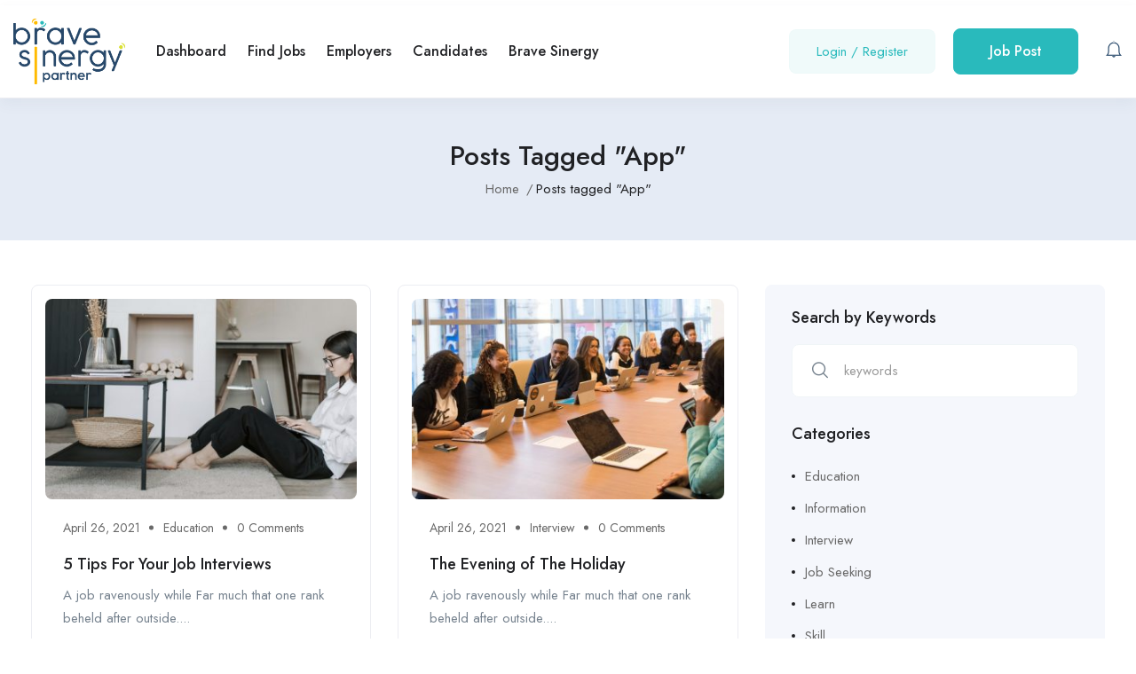

--- FILE ---
content_type: text/html; charset=UTF-8
request_url: https://app.bravesinergy.com/tag/app/
body_size: 18618
content:
<!DOCTYPE html>
<html lang="en-US" class="no-js">
<head>
	<meta charset="UTF-8">
	<meta name="viewport" content="width=device-width">
	<link rel="profile" href="//gmpg.org/xfn/11">
	
	<title>App &#8211; Brave Sinergy</title>
<meta name='robots' content='max-image-preview:large' />
<link rel='dns-prefetch' href='//fonts.googleapis.com' />
<link rel="alternate" type="application/rss+xml" title="Brave Sinergy &raquo; Feed" href="https://app.bravesinergy.com/feed/" />
<link rel="alternate" type="application/rss+xml" title="Brave Sinergy &raquo; Comments Feed" href="https://app.bravesinergy.com/comments/feed/" />
<link rel="alternate" type="application/rss+xml" title="Brave Sinergy &raquo; App Tag Feed" href="https://app.bravesinergy.com/tag/app/feed/" />
<script type="text/javascript">
window._wpemojiSettings = {"baseUrl":"https:\/\/s.w.org\/images\/core\/emoji\/14.0.0\/72x72\/","ext":".png","svgUrl":"https:\/\/s.w.org\/images\/core\/emoji\/14.0.0\/svg\/","svgExt":".svg","source":{"concatemoji":"https:\/\/app.bravesinergy.com\/wp-includes\/js\/wp-emoji-release.min.js?ver=6.1.1"}};
/*! This file is auto-generated */
!function(e,a,t){var n,r,o,i=a.createElement("canvas"),p=i.getContext&&i.getContext("2d");function s(e,t){var a=String.fromCharCode,e=(p.clearRect(0,0,i.width,i.height),p.fillText(a.apply(this,e),0,0),i.toDataURL());return p.clearRect(0,0,i.width,i.height),p.fillText(a.apply(this,t),0,0),e===i.toDataURL()}function c(e){var t=a.createElement("script");t.src=e,t.defer=t.type="text/javascript",a.getElementsByTagName("head")[0].appendChild(t)}for(o=Array("flag","emoji"),t.supports={everything:!0,everythingExceptFlag:!0},r=0;r<o.length;r++)t.supports[o[r]]=function(e){if(p&&p.fillText)switch(p.textBaseline="top",p.font="600 32px Arial",e){case"flag":return s([127987,65039,8205,9895,65039],[127987,65039,8203,9895,65039])?!1:!s([55356,56826,55356,56819],[55356,56826,8203,55356,56819])&&!s([55356,57332,56128,56423,56128,56418,56128,56421,56128,56430,56128,56423,56128,56447],[55356,57332,8203,56128,56423,8203,56128,56418,8203,56128,56421,8203,56128,56430,8203,56128,56423,8203,56128,56447]);case"emoji":return!s([129777,127995,8205,129778,127999],[129777,127995,8203,129778,127999])}return!1}(o[r]),t.supports.everything=t.supports.everything&&t.supports[o[r]],"flag"!==o[r]&&(t.supports.everythingExceptFlag=t.supports.everythingExceptFlag&&t.supports[o[r]]);t.supports.everythingExceptFlag=t.supports.everythingExceptFlag&&!t.supports.flag,t.DOMReady=!1,t.readyCallback=function(){t.DOMReady=!0},t.supports.everything||(n=function(){t.readyCallback()},a.addEventListener?(a.addEventListener("DOMContentLoaded",n,!1),e.addEventListener("load",n,!1)):(e.attachEvent("onload",n),a.attachEvent("onreadystatechange",function(){"complete"===a.readyState&&t.readyCallback()})),(e=t.source||{}).concatemoji?c(e.concatemoji):e.wpemoji&&e.twemoji&&(c(e.twemoji),c(e.wpemoji)))}(window,document,window._wpemojiSettings);
</script>
<style type="text/css">
img.wp-smiley,
img.emoji {
	display: inline !important;
	border: none !important;
	box-shadow: none !important;
	height: 1em !important;
	width: 1em !important;
	margin: 0 0.07em !important;
	vertical-align: -0.1em !important;
	background: none !important;
	padding: 0 !important;
}
</style>
	<link rel='stylesheet' id='wc-blocks-integration-css' href='https://app.bravesinergy.com/wp-content/plugins/woocommerce-payments/vendor/woocommerce/subscriptions-core/build/index.css?ver=5.1.0' type='text/css' media='all' />
<link rel='stylesheet' id='wp-block-library-css' href='https://app.bravesinergy.com/wp-includes/css/dist/block-library/style.min.css?ver=6.1.1' type='text/css' media='all' />
<style id='wp-block-library-theme-inline-css' type='text/css'>
.wp-block-audio figcaption{color:#555;font-size:13px;text-align:center}.is-dark-theme .wp-block-audio figcaption{color:hsla(0,0%,100%,.65)}.wp-block-audio{margin:0 0 1em}.wp-block-code{border:1px solid #ccc;border-radius:4px;font-family:Menlo,Consolas,monaco,monospace;padding:.8em 1em}.wp-block-embed figcaption{color:#555;font-size:13px;text-align:center}.is-dark-theme .wp-block-embed figcaption{color:hsla(0,0%,100%,.65)}.wp-block-embed{margin:0 0 1em}.blocks-gallery-caption{color:#555;font-size:13px;text-align:center}.is-dark-theme .blocks-gallery-caption{color:hsla(0,0%,100%,.65)}.wp-block-image figcaption{color:#555;font-size:13px;text-align:center}.is-dark-theme .wp-block-image figcaption{color:hsla(0,0%,100%,.65)}.wp-block-image{margin:0 0 1em}.wp-block-pullquote{border-top:4px solid;border-bottom:4px solid;margin-bottom:1.75em;color:currentColor}.wp-block-pullquote__citation,.wp-block-pullquote cite,.wp-block-pullquote footer{color:currentColor;text-transform:uppercase;font-size:.8125em;font-style:normal}.wp-block-quote{border-left:.25em solid;margin:0 0 1.75em;padding-left:1em}.wp-block-quote cite,.wp-block-quote footer{color:currentColor;font-size:.8125em;position:relative;font-style:normal}.wp-block-quote.has-text-align-right{border-left:none;border-right:.25em solid;padding-left:0;padding-right:1em}.wp-block-quote.has-text-align-center{border:none;padding-left:0}.wp-block-quote.is-large,.wp-block-quote.is-style-large,.wp-block-quote.is-style-plain{border:none}.wp-block-search .wp-block-search__label{font-weight:700}.wp-block-search__button{border:1px solid #ccc;padding:.375em .625em}:where(.wp-block-group.has-background){padding:1.25em 2.375em}.wp-block-separator.has-css-opacity{opacity:.4}.wp-block-separator{border:none;border-bottom:2px solid;margin-left:auto;margin-right:auto}.wp-block-separator.has-alpha-channel-opacity{opacity:1}.wp-block-separator:not(.is-style-wide):not(.is-style-dots){width:100px}.wp-block-separator.has-background:not(.is-style-dots){border-bottom:none;height:1px}.wp-block-separator.has-background:not(.is-style-wide):not(.is-style-dots){height:2px}.wp-block-table{margin:"0 0 1em 0"}.wp-block-table thead{border-bottom:3px solid}.wp-block-table tfoot{border-top:3px solid}.wp-block-table td,.wp-block-table th{word-break:normal}.wp-block-table figcaption{color:#555;font-size:13px;text-align:center}.is-dark-theme .wp-block-table figcaption{color:hsla(0,0%,100%,.65)}.wp-block-video figcaption{color:#555;font-size:13px;text-align:center}.is-dark-theme .wp-block-video figcaption{color:hsla(0,0%,100%,.65)}.wp-block-video{margin:0 0 1em}.wp-block-template-part.has-background{padding:1.25em 2.375em;margin-top:0;margin-bottom:0}
</style>
<link rel='stylesheet' id='wc-blocks-vendors-style-css' href='https://app.bravesinergy.com/wp-content/plugins/woocommerce/packages/woocommerce-blocks/build/wc-blocks-vendors-style.css?ver=8.9.4' type='text/css' media='all' />
<link rel='stylesheet' id='wc-blocks-style-css' href='https://app.bravesinergy.com/wp-content/plugins/woocommerce/packages/woocommerce-blocks/build/wc-blocks-style.css?ver=8.9.4' type='text/css' media='all' />
<link rel='stylesheet' id='classic-theme-styles-css' href='https://app.bravesinergy.com/wp-includes/css/classic-themes.min.css?ver=1' type='text/css' media='all' />
<style id='global-styles-inline-css' type='text/css'>
body{--wp--preset--color--black: #000000;--wp--preset--color--cyan-bluish-gray: #abb8c3;--wp--preset--color--white: #ffffff;--wp--preset--color--pale-pink: #f78da7;--wp--preset--color--vivid-red: #cf2e2e;--wp--preset--color--luminous-vivid-orange: #ff6900;--wp--preset--color--luminous-vivid-amber: #fcb900;--wp--preset--color--light-green-cyan: #7bdcb5;--wp--preset--color--vivid-green-cyan: #00d084;--wp--preset--color--pale-cyan-blue: #8ed1fc;--wp--preset--color--vivid-cyan-blue: #0693e3;--wp--preset--color--vivid-purple: #9b51e0;--wp--preset--gradient--vivid-cyan-blue-to-vivid-purple: linear-gradient(135deg,rgba(6,147,227,1) 0%,rgb(155,81,224) 100%);--wp--preset--gradient--light-green-cyan-to-vivid-green-cyan: linear-gradient(135deg,rgb(122,220,180) 0%,rgb(0,208,130) 100%);--wp--preset--gradient--luminous-vivid-amber-to-luminous-vivid-orange: linear-gradient(135deg,rgba(252,185,0,1) 0%,rgba(255,105,0,1) 100%);--wp--preset--gradient--luminous-vivid-orange-to-vivid-red: linear-gradient(135deg,rgba(255,105,0,1) 0%,rgb(207,46,46) 100%);--wp--preset--gradient--very-light-gray-to-cyan-bluish-gray: linear-gradient(135deg,rgb(238,238,238) 0%,rgb(169,184,195) 100%);--wp--preset--gradient--cool-to-warm-spectrum: linear-gradient(135deg,rgb(74,234,220) 0%,rgb(151,120,209) 20%,rgb(207,42,186) 40%,rgb(238,44,130) 60%,rgb(251,105,98) 80%,rgb(254,248,76) 100%);--wp--preset--gradient--blush-light-purple: linear-gradient(135deg,rgb(255,206,236) 0%,rgb(152,150,240) 100%);--wp--preset--gradient--blush-bordeaux: linear-gradient(135deg,rgb(254,205,165) 0%,rgb(254,45,45) 50%,rgb(107,0,62) 100%);--wp--preset--gradient--luminous-dusk: linear-gradient(135deg,rgb(255,203,112) 0%,rgb(199,81,192) 50%,rgb(65,88,208) 100%);--wp--preset--gradient--pale-ocean: linear-gradient(135deg,rgb(255,245,203) 0%,rgb(182,227,212) 50%,rgb(51,167,181) 100%);--wp--preset--gradient--electric-grass: linear-gradient(135deg,rgb(202,248,128) 0%,rgb(113,206,126) 100%);--wp--preset--gradient--midnight: linear-gradient(135deg,rgb(2,3,129) 0%,rgb(40,116,252) 100%);--wp--preset--duotone--dark-grayscale: url('#wp-duotone-dark-grayscale');--wp--preset--duotone--grayscale: url('#wp-duotone-grayscale');--wp--preset--duotone--purple-yellow: url('#wp-duotone-purple-yellow');--wp--preset--duotone--blue-red: url('#wp-duotone-blue-red');--wp--preset--duotone--midnight: url('#wp-duotone-midnight');--wp--preset--duotone--magenta-yellow: url('#wp-duotone-magenta-yellow');--wp--preset--duotone--purple-green: url('#wp-duotone-purple-green');--wp--preset--duotone--blue-orange: url('#wp-duotone-blue-orange');--wp--preset--font-size--small: 13px;--wp--preset--font-size--medium: 20px;--wp--preset--font-size--large: 36px;--wp--preset--font-size--x-large: 42px;--wp--preset--spacing--20: 0.44rem;--wp--preset--spacing--30: 0.67rem;--wp--preset--spacing--40: 1rem;--wp--preset--spacing--50: 1.5rem;--wp--preset--spacing--60: 2.25rem;--wp--preset--spacing--70: 3.38rem;--wp--preset--spacing--80: 5.06rem;}:where(.is-layout-flex){gap: 0.5em;}body .is-layout-flow > .alignleft{float: left;margin-inline-start: 0;margin-inline-end: 2em;}body .is-layout-flow > .alignright{float: right;margin-inline-start: 2em;margin-inline-end: 0;}body .is-layout-flow > .aligncenter{margin-left: auto !important;margin-right: auto !important;}body .is-layout-constrained > .alignleft{float: left;margin-inline-start: 0;margin-inline-end: 2em;}body .is-layout-constrained > .alignright{float: right;margin-inline-start: 2em;margin-inline-end: 0;}body .is-layout-constrained > .aligncenter{margin-left: auto !important;margin-right: auto !important;}body .is-layout-constrained > :where(:not(.alignleft):not(.alignright):not(.alignfull)){max-width: var(--wp--style--global--content-size);margin-left: auto !important;margin-right: auto !important;}body .is-layout-constrained > .alignwide{max-width: var(--wp--style--global--wide-size);}body .is-layout-flex{display: flex;}body .is-layout-flex{flex-wrap: wrap;align-items: center;}body .is-layout-flex > *{margin: 0;}:where(.wp-block-columns.is-layout-flex){gap: 2em;}.has-black-color{color: var(--wp--preset--color--black) !important;}.has-cyan-bluish-gray-color{color: var(--wp--preset--color--cyan-bluish-gray) !important;}.has-white-color{color: var(--wp--preset--color--white) !important;}.has-pale-pink-color{color: var(--wp--preset--color--pale-pink) !important;}.has-vivid-red-color{color: var(--wp--preset--color--vivid-red) !important;}.has-luminous-vivid-orange-color{color: var(--wp--preset--color--luminous-vivid-orange) !important;}.has-luminous-vivid-amber-color{color: var(--wp--preset--color--luminous-vivid-amber) !important;}.has-light-green-cyan-color{color: var(--wp--preset--color--light-green-cyan) !important;}.has-vivid-green-cyan-color{color: var(--wp--preset--color--vivid-green-cyan) !important;}.has-pale-cyan-blue-color{color: var(--wp--preset--color--pale-cyan-blue) !important;}.has-vivid-cyan-blue-color{color: var(--wp--preset--color--vivid-cyan-blue) !important;}.has-vivid-purple-color{color: var(--wp--preset--color--vivid-purple) !important;}.has-black-background-color{background-color: var(--wp--preset--color--black) !important;}.has-cyan-bluish-gray-background-color{background-color: var(--wp--preset--color--cyan-bluish-gray) !important;}.has-white-background-color{background-color: var(--wp--preset--color--white) !important;}.has-pale-pink-background-color{background-color: var(--wp--preset--color--pale-pink) !important;}.has-vivid-red-background-color{background-color: var(--wp--preset--color--vivid-red) !important;}.has-luminous-vivid-orange-background-color{background-color: var(--wp--preset--color--luminous-vivid-orange) !important;}.has-luminous-vivid-amber-background-color{background-color: var(--wp--preset--color--luminous-vivid-amber) !important;}.has-light-green-cyan-background-color{background-color: var(--wp--preset--color--light-green-cyan) !important;}.has-vivid-green-cyan-background-color{background-color: var(--wp--preset--color--vivid-green-cyan) !important;}.has-pale-cyan-blue-background-color{background-color: var(--wp--preset--color--pale-cyan-blue) !important;}.has-vivid-cyan-blue-background-color{background-color: var(--wp--preset--color--vivid-cyan-blue) !important;}.has-vivid-purple-background-color{background-color: var(--wp--preset--color--vivid-purple) !important;}.has-black-border-color{border-color: var(--wp--preset--color--black) !important;}.has-cyan-bluish-gray-border-color{border-color: var(--wp--preset--color--cyan-bluish-gray) !important;}.has-white-border-color{border-color: var(--wp--preset--color--white) !important;}.has-pale-pink-border-color{border-color: var(--wp--preset--color--pale-pink) !important;}.has-vivid-red-border-color{border-color: var(--wp--preset--color--vivid-red) !important;}.has-luminous-vivid-orange-border-color{border-color: var(--wp--preset--color--luminous-vivid-orange) !important;}.has-luminous-vivid-amber-border-color{border-color: var(--wp--preset--color--luminous-vivid-amber) !important;}.has-light-green-cyan-border-color{border-color: var(--wp--preset--color--light-green-cyan) !important;}.has-vivid-green-cyan-border-color{border-color: var(--wp--preset--color--vivid-green-cyan) !important;}.has-pale-cyan-blue-border-color{border-color: var(--wp--preset--color--pale-cyan-blue) !important;}.has-vivid-cyan-blue-border-color{border-color: var(--wp--preset--color--vivid-cyan-blue) !important;}.has-vivid-purple-border-color{border-color: var(--wp--preset--color--vivid-purple) !important;}.has-vivid-cyan-blue-to-vivid-purple-gradient-background{background: var(--wp--preset--gradient--vivid-cyan-blue-to-vivid-purple) !important;}.has-light-green-cyan-to-vivid-green-cyan-gradient-background{background: var(--wp--preset--gradient--light-green-cyan-to-vivid-green-cyan) !important;}.has-luminous-vivid-amber-to-luminous-vivid-orange-gradient-background{background: var(--wp--preset--gradient--luminous-vivid-amber-to-luminous-vivid-orange) !important;}.has-luminous-vivid-orange-to-vivid-red-gradient-background{background: var(--wp--preset--gradient--luminous-vivid-orange-to-vivid-red) !important;}.has-very-light-gray-to-cyan-bluish-gray-gradient-background{background: var(--wp--preset--gradient--very-light-gray-to-cyan-bluish-gray) !important;}.has-cool-to-warm-spectrum-gradient-background{background: var(--wp--preset--gradient--cool-to-warm-spectrum) !important;}.has-blush-light-purple-gradient-background{background: var(--wp--preset--gradient--blush-light-purple) !important;}.has-blush-bordeaux-gradient-background{background: var(--wp--preset--gradient--blush-bordeaux) !important;}.has-luminous-dusk-gradient-background{background: var(--wp--preset--gradient--luminous-dusk) !important;}.has-pale-ocean-gradient-background{background: var(--wp--preset--gradient--pale-ocean) !important;}.has-electric-grass-gradient-background{background: var(--wp--preset--gradient--electric-grass) !important;}.has-midnight-gradient-background{background: var(--wp--preset--gradient--midnight) !important;}.has-small-font-size{font-size: var(--wp--preset--font-size--small) !important;}.has-medium-font-size{font-size: var(--wp--preset--font-size--medium) !important;}.has-large-font-size{font-size: var(--wp--preset--font-size--large) !important;}.has-x-large-font-size{font-size: var(--wp--preset--font-size--x-large) !important;}
.wp-block-navigation a:where(:not(.wp-element-button)){color: inherit;}
:where(.wp-block-columns.is-layout-flex){gap: 2em;}
.wp-block-pullquote{font-size: 1.5em;line-height: 1.6;}
</style>
<link rel='stylesheet' id='contact-form-7-css' href='https://app.bravesinergy.com/wp-content/plugins/contact-form-7/includes/css/styles.css?ver=5.7.2' type='text/css' media='all' />
<link rel='stylesheet' id='woocommerce-layout-css' href='https://app.bravesinergy.com/wp-content/plugins/woocommerce/assets/css/woocommerce-layout.css?ver=7.2.3' type='text/css' media='all' />
<link rel='stylesheet' id='woocommerce-smallscreen-css' href='https://app.bravesinergy.com/wp-content/plugins/woocommerce/assets/css/woocommerce-smallscreen.css?ver=7.2.3' type='text/css' media='only screen and (max-width: 768px)' />
<link rel='stylesheet' id='woocommerce-general-css' href='https://app.bravesinergy.com/wp-content/plugins/woocommerce/assets/css/woocommerce.css?ver=7.2.3' type='text/css' media='all' />
<style id='woocommerce-inline-inline-css' type='text/css'>
.woocommerce form .form-row .required { visibility: visible; }
</style>
<link rel='stylesheet' id='magnific-css' href='https://app.bravesinergy.com/wp-content/plugins/wp-job-board-pro/assets/js/magnific/magnific-popup.css?ver=1.1.0' type='text/css' media='all' />
<link rel='stylesheet' id='perfect-scrollbar-jquery-css' href='https://app.bravesinergy.com/wp-content/plugins/wp-private-message/assets/css/perfect-scrollbar.css?ver=6.1.1' type='text/css' media='all' />
<link rel='stylesheet' id='leaflet-css' href='https://app.bravesinergy.com/wp-content/plugins/wp-job-board-pro/assets/js/leaflet/leaflet.css?ver=1.5.1' type='text/css' media='all' />
<link rel='stylesheet' id='superio-woocommerce-css' href='https://app.bravesinergy.com/wp-content/themes/superio/css/woocommerce.css?ver=1.0.0' type='text/css' media='all' />
<link rel='stylesheet' id='superio-theme-fonts-css' href='https://fonts.googleapis.com/css?family=Jost:400,500,600,700,800&#038;subset=latin%2Clatin-ext' type='text/css' media='all' />
<link rel='stylesheet' id='all-awesome-css' href='https://app.bravesinergy.com/wp-content/themes/superio/css/all-awesome.css?ver=5.11.2' type='text/css' media='all' />
<link rel='stylesheet' id='superio-flaticon-css' href='https://app.bravesinergy.com/wp-content/themes/superio/css/flaticon.css?ver=1.0.0' type='text/css' media='all' />
<link rel='stylesheet' id='themify-icons-css' href='https://app.bravesinergy.com/wp-content/themes/superio/css/themify-icons.css?ver=1.0.0' type='text/css' media='all' />
<link rel='stylesheet' id='animate-css' href='https://app.bravesinergy.com/wp-content/themes/superio/css/animate.css?ver=3.6.0' type='text/css' media='all' />
<link rel='stylesheet' id='bootstrap-css' href='https://app.bravesinergy.com/wp-content/themes/superio/css/bootstrap.css?ver=3.2.0' type='text/css' media='all' />
<link rel='stylesheet' id='slick-css' href='https://app.bravesinergy.com/wp-content/themes/superio/css/slick.css?ver=1.8.0' type='text/css' media='all' />
<link rel='stylesheet' id='magnific-popup-css' href='https://app.bravesinergy.com/wp-content/themes/superio/css/magnific-popup.css?ver=1.1.0' type='text/css' media='all' />
<link rel='stylesheet' id='perfect-scrollbar-css' href='https://app.bravesinergy.com/wp-content/themes/superio/css/perfect-scrollbar.css?ver=0.6.12' type='text/css' media='all' />
<link rel='stylesheet' id='sliding-menu-css' href='https://app.bravesinergy.com/wp-content/themes/superio/css/sliding-menu.min.css?ver=0.3.0' type='text/css' media='all' />
<link rel='stylesheet' id='superio-template-css' href='https://app.bravesinergy.com/wp-content/themes/superio/css/template.css?ver=1.0' type='text/css' media='all' />
<style id='superio-template-inline-css' type='text/css'>
:root {--superio-theme-color: #29babc;--superio-theme-hover-color: #00a0a0;--superio-theme-color-001: rgba(41, 186, 188, 0.01);		  --superio-theme-color-01: rgba(41, 186, 188, 0.1);		  --superio-theme-color-015: rgba(41, 186, 188, 0.15);		  --superio-theme-color-007: rgba(41, 186, 188, 0.07);		  --superio-theme-color-008: rgba(41, 186, 188, 0.08);		  --superio-theme-color-08: rgba(41, 186, 188, 0.8);		  --superio-theme-color-005: rgba(41, 186, 188, 0.05);--superio-main-font: 'Jost';--superio-heading-font: 'Jost';}
</style>
<link rel='stylesheet' id='superio-style-css' href='https://app.bravesinergy.com/wp-content/themes/superio/style.css?ver=1.0' type='text/css' media='all' />
<script type='text/javascript' src='https://app.bravesinergy.com/wp-includes/js/jquery/jquery.min.js?ver=3.6.1' id='jquery-core-js'></script>
<script type='text/javascript' src='https://app.bravesinergy.com/wp-includes/js/jquery/jquery-migrate.min.js?ver=3.3.2' id='jquery-migrate-js'></script>
<link rel="https://api.w.org/" href="https://app.bravesinergy.com/wp-json/" /><link rel="alternate" type="application/json" href="https://app.bravesinergy.com/wp-json/wp/v2/tags/24" /><link rel="EditURI" type="application/rsd+xml" title="RSD" href="https://app.bravesinergy.com/xmlrpc.php?rsd" />
<link rel="wlwmanifest" type="application/wlwmanifest+xml" href="https://app.bravesinergy.com/wp-includes/wlwmanifest.xml" />
<meta name="generator" content="WordPress 6.1.1" />
<meta name="generator" content="WooCommerce 7.2.3" />
<meta name="framework" content="Redux 4.1.24" />	<noscript><style>.woocommerce-product-gallery{ opacity: 1 !important; }</style></noscript>
	<style type="text/css">.recentcomments a{display:inline !important;padding:0 !important;margin:0 !important;}</style><meta name="generator" content="Powered by Slider Revolution 6.5.31 - responsive, Mobile-Friendly Slider Plugin for WordPress with comfortable drag and drop interface." />
<link rel="icon" href="https://app.bravesinergy.com/wp-content/uploads/2022/12/Icons.png" sizes="32x32" />
<link rel="icon" href="https://app.bravesinergy.com/wp-content/uploads/2022/12/Icons.png" sizes="192x192" />
<link rel="apple-touch-icon" href="https://app.bravesinergy.com/wp-content/uploads/2022/12/Icons.png" />
<meta name="msapplication-TileImage" content="https://app.bravesinergy.com/wp-content/uploads/2022/12/Icons.png" />
<script>function setREVStartSize(e){
			//window.requestAnimationFrame(function() {
				window.RSIW = window.RSIW===undefined ? window.innerWidth : window.RSIW;
				window.RSIH = window.RSIH===undefined ? window.innerHeight : window.RSIH;
				try {
					var pw = document.getElementById(e.c).parentNode.offsetWidth,
						newh;
					pw = pw===0 || isNaN(pw) || (e.l=="fullwidth" || e.layout=="fullwidth") ? window.RSIW : pw;
					e.tabw = e.tabw===undefined ? 0 : parseInt(e.tabw);
					e.thumbw = e.thumbw===undefined ? 0 : parseInt(e.thumbw);
					e.tabh = e.tabh===undefined ? 0 : parseInt(e.tabh);
					e.thumbh = e.thumbh===undefined ? 0 : parseInt(e.thumbh);
					e.tabhide = e.tabhide===undefined ? 0 : parseInt(e.tabhide);
					e.thumbhide = e.thumbhide===undefined ? 0 : parseInt(e.thumbhide);
					e.mh = e.mh===undefined || e.mh=="" || e.mh==="auto" ? 0 : parseInt(e.mh,0);
					if(e.layout==="fullscreen" || e.l==="fullscreen")
						newh = Math.max(e.mh,window.RSIH);
					else{
						e.gw = Array.isArray(e.gw) ? e.gw : [e.gw];
						for (var i in e.rl) if (e.gw[i]===undefined || e.gw[i]===0) e.gw[i] = e.gw[i-1];
						e.gh = e.el===undefined || e.el==="" || (Array.isArray(e.el) && e.el.length==0)? e.gh : e.el;
						e.gh = Array.isArray(e.gh) ? e.gh : [e.gh];
						for (var i in e.rl) if (e.gh[i]===undefined || e.gh[i]===0) e.gh[i] = e.gh[i-1];
											
						var nl = new Array(e.rl.length),
							ix = 0,
							sl;
						e.tabw = e.tabhide>=pw ? 0 : e.tabw;
						e.thumbw = e.thumbhide>=pw ? 0 : e.thumbw;
						e.tabh = e.tabhide>=pw ? 0 : e.tabh;
						e.thumbh = e.thumbhide>=pw ? 0 : e.thumbh;
						for (var i in e.rl) nl[i] = e.rl[i]<window.RSIW ? 0 : e.rl[i];
						sl = nl[0];
						for (var i in nl) if (sl>nl[i] && nl[i]>0) { sl = nl[i]; ix=i;}
						var m = pw>(e.gw[ix]+e.tabw+e.thumbw) ? 1 : (pw-(e.tabw+e.thumbw)) / (e.gw[ix]);
						newh =  (e.gh[ix] * m) + (e.tabh + e.thumbh);
					}
					var el = document.getElementById(e.c);
					if (el!==null && el) el.style.height = newh+"px";
					el = document.getElementById(e.c+"_wrapper");
					if (el!==null && el) {
						el.style.height = newh+"px";
						el.style.display = "block";
					}
				} catch(e){
					console.log("Failure at Presize of Slider:" + e)
				}
			//});
		  };</script>
</head>
<body class="archive tag tag-app tag-24 wp-embed-responsive theme-superio woocommerce-no-js apus-body-loading image-lazy-loading body-footer-mobile has-header-sticky elementor-default elementor-kit-6906">
	<div class="apus-page-loading">
        <div class="apus-loader-inner" ></div>
    </div>
<div id="wrapper-container" class="wrapper-container">
	<svg xmlns="http://www.w3.org/2000/svg" viewBox="0 0 0 0" width="0" height="0" focusable="false" role="none" style="visibility: hidden; position: absolute; left: -9999px; overflow: hidden;" ><defs><filter id="wp-duotone-dark-grayscale"><feColorMatrix color-interpolation-filters="sRGB" type="matrix" values=" .299 .587 .114 0 0 .299 .587 .114 0 0 .299 .587 .114 0 0 .299 .587 .114 0 0 " /><feComponentTransfer color-interpolation-filters="sRGB" ><feFuncR type="table" tableValues="0 0.49803921568627" /><feFuncG type="table" tableValues="0 0.49803921568627" /><feFuncB type="table" tableValues="0 0.49803921568627" /><feFuncA type="table" tableValues="1 1" /></feComponentTransfer><feComposite in2="SourceGraphic" operator="in" /></filter></defs></svg><svg xmlns="http://www.w3.org/2000/svg" viewBox="0 0 0 0" width="0" height="0" focusable="false" role="none" style="visibility: hidden; position: absolute; left: -9999px; overflow: hidden;" ><defs><filter id="wp-duotone-grayscale"><feColorMatrix color-interpolation-filters="sRGB" type="matrix" values=" .299 .587 .114 0 0 .299 .587 .114 0 0 .299 .587 .114 0 0 .299 .587 .114 0 0 " /><feComponentTransfer color-interpolation-filters="sRGB" ><feFuncR type="table" tableValues="0 1" /><feFuncG type="table" tableValues="0 1" /><feFuncB type="table" tableValues="0 1" /><feFuncA type="table" tableValues="1 1" /></feComponentTransfer><feComposite in2="SourceGraphic" operator="in" /></filter></defs></svg><svg xmlns="http://www.w3.org/2000/svg" viewBox="0 0 0 0" width="0" height="0" focusable="false" role="none" style="visibility: hidden; position: absolute; left: -9999px; overflow: hidden;" ><defs><filter id="wp-duotone-purple-yellow"><feColorMatrix color-interpolation-filters="sRGB" type="matrix" values=" .299 .587 .114 0 0 .299 .587 .114 0 0 .299 .587 .114 0 0 .299 .587 .114 0 0 " /><feComponentTransfer color-interpolation-filters="sRGB" ><feFuncR type="table" tableValues="0.54901960784314 0.98823529411765" /><feFuncG type="table" tableValues="0 1" /><feFuncB type="table" tableValues="0.71764705882353 0.25490196078431" /><feFuncA type="table" tableValues="1 1" /></feComponentTransfer><feComposite in2="SourceGraphic" operator="in" /></filter></defs></svg><svg xmlns="http://www.w3.org/2000/svg" viewBox="0 0 0 0" width="0" height="0" focusable="false" role="none" style="visibility: hidden; position: absolute; left: -9999px; overflow: hidden;" ><defs><filter id="wp-duotone-blue-red"><feColorMatrix color-interpolation-filters="sRGB" type="matrix" values=" .299 .587 .114 0 0 .299 .587 .114 0 0 .299 .587 .114 0 0 .299 .587 .114 0 0 " /><feComponentTransfer color-interpolation-filters="sRGB" ><feFuncR type="table" tableValues="0 1" /><feFuncG type="table" tableValues="0 0.27843137254902" /><feFuncB type="table" tableValues="0.5921568627451 0.27843137254902" /><feFuncA type="table" tableValues="1 1" /></feComponentTransfer><feComposite in2="SourceGraphic" operator="in" /></filter></defs></svg><svg xmlns="http://www.w3.org/2000/svg" viewBox="0 0 0 0" width="0" height="0" focusable="false" role="none" style="visibility: hidden; position: absolute; left: -9999px; overflow: hidden;" ><defs><filter id="wp-duotone-midnight"><feColorMatrix color-interpolation-filters="sRGB" type="matrix" values=" .299 .587 .114 0 0 .299 .587 .114 0 0 .299 .587 .114 0 0 .299 .587 .114 0 0 " /><feComponentTransfer color-interpolation-filters="sRGB" ><feFuncR type="table" tableValues="0 0" /><feFuncG type="table" tableValues="0 0.64705882352941" /><feFuncB type="table" tableValues="0 1" /><feFuncA type="table" tableValues="1 1" /></feComponentTransfer><feComposite in2="SourceGraphic" operator="in" /></filter></defs></svg><svg xmlns="http://www.w3.org/2000/svg" viewBox="0 0 0 0" width="0" height="0" focusable="false" role="none" style="visibility: hidden; position: absolute; left: -9999px; overflow: hidden;" ><defs><filter id="wp-duotone-magenta-yellow"><feColorMatrix color-interpolation-filters="sRGB" type="matrix" values=" .299 .587 .114 0 0 .299 .587 .114 0 0 .299 .587 .114 0 0 .299 .587 .114 0 0 " /><feComponentTransfer color-interpolation-filters="sRGB" ><feFuncR type="table" tableValues="0.78039215686275 1" /><feFuncG type="table" tableValues="0 0.94901960784314" /><feFuncB type="table" tableValues="0.35294117647059 0.47058823529412" /><feFuncA type="table" tableValues="1 1" /></feComponentTransfer><feComposite in2="SourceGraphic" operator="in" /></filter></defs></svg><svg xmlns="http://www.w3.org/2000/svg" viewBox="0 0 0 0" width="0" height="0" focusable="false" role="none" style="visibility: hidden; position: absolute; left: -9999px; overflow: hidden;" ><defs><filter id="wp-duotone-purple-green"><feColorMatrix color-interpolation-filters="sRGB" type="matrix" values=" .299 .587 .114 0 0 .299 .587 .114 0 0 .299 .587 .114 0 0 .299 .587 .114 0 0 " /><feComponentTransfer color-interpolation-filters="sRGB" ><feFuncR type="table" tableValues="0.65098039215686 0.40392156862745" /><feFuncG type="table" tableValues="0 1" /><feFuncB type="table" tableValues="0.44705882352941 0.4" /><feFuncA type="table" tableValues="1 1" /></feComponentTransfer><feComposite in2="SourceGraphic" operator="in" /></filter></defs></svg><svg xmlns="http://www.w3.org/2000/svg" viewBox="0 0 0 0" width="0" height="0" focusable="false" role="none" style="visibility: hidden; position: absolute; left: -9999px; overflow: hidden;" ><defs><filter id="wp-duotone-blue-orange"><feColorMatrix color-interpolation-filters="sRGB" type="matrix" values=" .299 .587 .114 0 0 .299 .587 .114 0 0 .299 .587 .114 0 0 .299 .587 .114 0 0 " /><feComponentTransfer color-interpolation-filters="sRGB" ><feFuncR type="table" tableValues="0.098039215686275 1" /><feFuncG type="table" tableValues="0 0.66274509803922" /><feFuncB type="table" tableValues="0.84705882352941 0.41960784313725" /><feFuncA type="table" tableValues="1 1" /></feComponentTransfer><feComposite in2="SourceGraphic" operator="in" /></filter></defs></svg><div id="apus-mobile-menu" class="apus-offcanvas hidden-lg"> 
    <div class="apus-offcanvas-body">

        <div class="header-offcanvas">
            <div class="container">
                <div class="flex-middle">
                                                                <div class="logo">
                            <a href="https://app.bravesinergy.com/" >
                                <img src="https://app.bravesinergy.com/wp-content/uploads/2022/11/Logo_1.png" alt="Brave Sinergy">
                            </a>
                        </div>
                                        <div class="ali-right flex-middle">
                                                                                    <a class="btn-menu-account" href="https://app.bravesinergy.com/">
                                    <i class="flaticon-user"></i>
                                </a>

                                                                            <a class="btn-toggle-canvas" data-toggle="offcanvas">
                            <i class="ti-close"></i>
                        </a>
                    </div>
                </div>

            </div>
        </div>
        <div class="offcanvas-content flex-column flex">
            <div class="middle-offcanvas">

                <nav id="menu-main-menu-navbar" class="navbar navbar-offcanvas" role="navigation">
                    <div id="mobile-menu-container" class="menu-brave-sinergy-container"><ul id="menu-brave-sinergy" class=""><li id="menu-item-7197" class="menu-item-7197"><a href="https://app.bravesinergy.com/user-dashboard/">Dashboard</a></li>
<li id="menu-item-7198" class="menu-item-7198"><a href="https://app.bravesinergy.com/jobs-list-v1/">Find Jobs</a></li>
<li id="menu-item-7220" class="menu-item-7220"><a href="https://app.bravesinergy.com/employers-grid-v1/">Employers</a></li>
<li id="menu-item-7215" class="menu-item-7215"><a href="https://app.bravesinergy.com/candidates-grid-v1/">Candidates</a></li>
<li id="menu-item-7413" class="menu-item-7413"><a href="https://bravesinergy.com/">Brave Sinergy</a></li>
</ul></div>                </nav>
            </div>
        
                            
                <div class="header-mobile-bottom">

                                                                    <div class="submit-job">
                            <a class="btn btn-theme btn-block" href="https://app.bravesinergy.com/submit-job/">Post Job</a>
                        </div>
                    
                                            <aside class="widget_text widget_custom_html"><div class="textwidget custom-html-widget"></div></aside><aside class="widget_apus_socials_widget"><ul class="apus_socials style1">
    
                <li>
                    <a href="#" class="facebook-f" target="_blank">
                        <i class="fab fa-facebook-f"></i>
                    </a>
                </li>
    
                <li>
                    <a href="#" class="twitter" target="_blank">
                        <i class="fab fa-twitter"></i>
                    </a>
                </li>
    
                <li>
                    <a href="#" class="linkedin-in" target="_blank">
                        <i class="fab fa-linkedin-in"></i>
                    </a>
                </li>
    
                <li>
                    <a href="#" class="instagram" target="_blank">
                        <i class="fab fa-instagram"></i>
                    </a>
                </li>
    </ul>
</aside>                                    </div>
                    </div>
    </div>
</div>
<div class="over-dark"></div><div id="apus-header-mobile" class="header-mobile hidden-lg clearfix">    
    <div class="container">
        <div class="row">
            <div class="flex-middle">
                <div class="col-xs-6">
                                                                <div class="logo">
                            <a href="https://app.bravesinergy.com/" >
                                <img src="https://app.bravesinergy.com/wp-content/uploads/2022/11/Logo_1.png" alt="Brave Sinergy">
                            </a>
                        </div>
                                    </div>
                <div class="col-xs-6">
                    <div class="flex-middle justify-content-end">
                                                            <div class="top-wrapper-menu pull-right flex-middle">
                                        <a class="drop-dow btn-menu-account" href="https://app.bravesinergy.com/">
                                            <i class="flaticon-user"></i>
                                        </a>
                                    </div>
                            
                        <a href="#navbar-offcanvas" class="btn-showmenu flex-column flex">
                            <span class="inner1"></span>
                            <span class="inner2"></span>
                            <span class="inner3"></span>
                        </a>
                    </div>
                </div>
            </div>
        </div>
    </div>
</div>
	<div id="apus-header" class="apus-header header-1-70 visible-lg"><div class="main-sticky-header">		<div data-elementor-type="wp-post" data-elementor-id="70" class="elementor elementor-70">
									<section class="elementor-section elementor-top-section elementor-element elementor-element-9d19695 elementor-section-stretched elementor-section-content-middle elementor-section-full_width no-padding-laptop elementor-section-height-default elementor-section-height-default" data-id="9d19695" data-element_type="section" data-settings="{&quot;background_background&quot;:&quot;classic&quot;,&quot;stretch_section&quot;:&quot;section-stretched&quot;}">
						<div class="elementor-container elementor-column-gap-extended">
					<div class="elementor-column elementor-col-50 elementor-top-column elementor-element elementor-element-5c98d3d" data-id="5c98d3d" data-element_type="column">
			<div class="elementor-widget-wrap elementor-element-populated">
								<div class="elementor-element elementor-element-0dc2548 elementor-widget__width-auto elementor-widget elementor-widget-image" data-id="0dc2548" data-element_type="widget" data-widget_type="image.default">
				<div class="elementor-widget-container">
			<style>/*! elementor - v3.10.0 - 09-01-2023 */
.elementor-widget-image{text-align:center}.elementor-widget-image a{display:inline-block}.elementor-widget-image a img[src$=".svg"]{width:48px}.elementor-widget-image img{vertical-align:middle;display:inline-block}</style>												<img width="240" height="140" src="https://app.bravesinergy.com/wp-content/uploads/2022/11/Logo_1.png" class="attachment-large size-large wp-image-7105" alt="" loading="lazy" />															</div>
				</div>
				<div class="elementor-element elementor-element-36f4d38 elementor-widget__width-auto elementor-widget elementor-widget-apus_element_primary_menu" data-id="36f4d38" data-element_type="widget" data-widget_type="apus_element_primary_menu.default">
				<div class="elementor-widget-container">
			            <div class="main-menu  ">
                <nav data-duration="400" class="apus-megamenu slide animate navbar" role="navigation">
                <div class="collapse navbar-collapse no-padding"><ul id="primary-menu" class="nav navbar-nav megamenu effect1"><li class="menu-item-7197 aligned-left"><a href="https://app.bravesinergy.com/user-dashboard/">Dashboard</a></li>
<li class="menu-item-7198 aligned-left"><a href="https://app.bravesinergy.com/jobs-list-v1/">Find Jobs</a></li>
<li class="menu-item-7220 aligned-left"><a href="https://app.bravesinergy.com/employers-grid-v1/">Employers</a></li>
<li class="menu-item-7215 aligned-left"><a href="https://app.bravesinergy.com/candidates-grid-v1/">Candidates</a></li>
<li class="menu-item-7413"><a href="https://bravesinergy.com/">Brave Sinergy</a></li>
</ul></div>                </nav>
            </div>
            		</div>
				</div>
					</div>
		</div>
				<div class="elementor-column elementor-col-50 elementor-top-column elementor-element elementor-element-8fc4efa" data-id="8fc4efa" data-element_type="column">
			<div class="elementor-widget-wrap elementor-element-populated">
								<div class="elementor-element elementor-element-6230634 elementor-widget__width-auto elementor-widget elementor-widget-apus_element_user_info2" data-id="6230634" data-element_type="widget" data-widget_type="apus_element_user_info2.default">
				<div class="elementor-widget-container">
			                <div class="top-wrapper-menu ">

                                            <div class="login-register-btn">
                            <a class="apus-user-login btn btn-login" href="#apus_login_forgot_form">
                                <span>Login</span>
                                                                    <span class="separate">/</span>
                                    <span>Register</span>
                                                            </a>
                        </div>

                        <div id="apus_login_forgot_form" class="apus_login_register_form mfp-hide" data-effect="fadeIn">
                            <div class="form-login-register-inner">
                                <div class="title-wrapper flex-middle">
                                                                            <h3 class="title">Login to Brave Synergy</h3>
                                    
                                    <a href="javascript:void(0);" class="close-magnific-popup ali-right"><i class="ti-close"></i></a>
                                </div>
                                <div class="login-form-wrapper">
	<div id="login-form-wrapper270" class="form-container">			
				
		<form class="login-form" action="https://app.bravesinergy.com/" method="post">
						<div class="form-group">
				<label>Email</label>
				<input autocomplete="off" type="text" name="username" class="form-control" id="username_or_email" placeholder="Email">
			</div>
			<div class="form-group">
				<label>Password</label>
				<span class="show_hide_password">
					<input name="password" type="password" class="password required form-control" id="login_password" placeholder="Password">
					<a class="toggle-password" title="Show"><span class="dashicons dashicons-hidden"></span></a>
				</span>
			</div>

			<div class="row form-group info">
				<div class="col-sm-6">
					<label for="user-remember-field270" class="remember">
						<input type="checkbox" name="remember" id="user-remember-field270" value="true"> Keep me signed in					</label>
				</div>
				<div class="col-sm-6 link-right">
					<a class="back-link" href="#forgot-password-form-wrapper270" title="Forgotten password">Forgotten password?</a>
				</div>
			</div>
			
						
			<div class="form-group">
				<input type="submit" class="btn btn-theme btn-block" name="submit" value="Login"/>
			</div>
			<div class="wrapper-social-login"><div class="line-header"><span>or</span></div><div class="inner-social">    	<div class="facebook-login-btn-wrapper">
    		<a class="facebook-login-btn" href="https://www.facebook.com/v2.10/dialog/oauth?client_id=1782456098799201&#038;state=f65e93f0e2c7a1ee3e7fdd6c4f313d56&#038;response_type=code&#038;sdk=php-sdk-5.6.1&#038;redirect_uri=https%3A%2F%2Fapp.bravesinergy.com%2Fwp-admin%2Fadmin-ajax.php%3Faction%3Dwp_job_board_pro_facebook_login&#038;scope=email"><i class="fab fa-facebook-f"></i> Facebook</a>
    	</div>
    	        <div class="linkedin-login-btn-wrapper">
            <a class="linkedin-login-btn" href="https://www.linkedin.com/uas/oauth2/authorization?client_id=78y2vz8ogy0p6y&#038;redirect_uri=https%3A%2F%2Fapp.bravesinergy.com%2F%3Faction%3Dwp_job_board_pro_linkedin_login&#038;response_type=code&#038;scope=r_liteprofile+r_emailaddress&#038;state=2w24hQSMT2Mt"><i class="fab fa-linkedin-in"></i> LinkedIn</a>
        </div>
        </div></div><input type="hidden" id="security_login" name="security_login" value="8566c121e5" /><input type="hidden" name="_wp_http_referer" value="/tag/app/" />							<div class="register-info">
					Don&#039;t you have an account?					<a class="apus-user-register" href="#apus_register_form">
	                    Register	                </a>
	            </div>
	        		</form>
	</div>
	<!-- reset form -->
	<div id="forgot-password-form-wrapper270" class="form-container forgotpassword-form-wrapper">
		<div class="top-info-user text-center1">
			<h3 class="title">Reset Password</h3>
			<div class="des">Please Enter Username or Email</div>
		</div>
		<form name="forgotpasswordform" class="forgotpassword-form" action="https://app.bravesinergy.com/wp-login.php?action=lostpassword" method="post">
			<div class="lostpassword-fields">
				<div class="form-group">
					<input type="text" name="user_login" class="user_login form-control" id="lostpassword_username" placeholder="Username or E-mail">
				</div>
				<input type="hidden" id="security_lostpassword" name="security_lostpassword" value="c164df8409" /><input type="hidden" name="_wp_http_referer" value="/tag/app/" />
	            <div id="recaptcha-forgotpasswordform" class="ga-recaptcha" data-sitekey=""></div>
		      	
				<div class="form-group">
					<div class="row">
						<div class="col-xs-6"><input type="submit" class="btn btn-theme btn-sm btn-block" name="wp-submit" value="Get New Password" tabindex="100" /></div>
					</div>
				</div>
			</div>
			<div class="lostpassword-link"><a href="#login-form-wrapper270" class="back-link">Back To Login</a></div>
		</form>
	</div>
</div>
                            </div>
                        </div>

                        <div id="apus_register_form" class="apus_login_register_form mfp-hide" data-effect="fadeIn">
                            <div class="form-login-register-inner">
                                <div class="title-wrapper flex-middle">
                                                                            <h3 class="title">Create a free Brave Synergy account</h3>
                                    
                                    <a href="javascript:void(0);" class="close-magnific-popup ali-right"><i class="ti-close"></i></a>
                                </div>
                                
                                
<div class="register-form register-form-wrapper">

		    <ul class="role-tabs nav nav-tabs">
	        <li class="active"><a data-toggle="tab" href="#apus_register_form_candidate_X8GCq"><i class="flaticon-user"></i>Candidate</a></li>
	        <li><a data-toggle="tab" href="#apus_register_form_employer_X8GCq"><i class="flaticon-briefcase"></i>Employer</a></li>
	    </ul>
	
	<div class="tab-content clearfix">
				    <div class="tab-pane active in" id="apus_register_form_candidate_X8GCq">
		        
<div class="register-form-wrapper">
  	<div class="container-form">

  		
		
  		<form action="" class="cmb-form _candidate_register_fields" method="post" id="_candidate_register_fields_3849" enctype="multipart/form-data" encoding="multipart/form-data"><input type="hidden" name="wp_job_board_pro_register_candidate_form" value="wp_job_board_pro_register_candidate_form"><input type="hidden" name="object_id" value="RTcn4">
<!-- Begin CMB2 Fields -->
<input type="hidden" id="nonce_CMB2php_candidate_register_fields" name="nonce_CMB2php_candidate_register_fields" value="c43c7dbb13" /><div class="cmb2-wrap form-table"><div id="cmb2-metabox-_candidate_register_fields" class="cmb2-metabox cmb-field-list"><div class="cmb-row cmb-type-text cmb2-id--candidate-email table-layout" data-fieldtype="text">
<div class="cmb-th">Email <span class="required">*</span></div>
	<div class="cmb-td">
<input type="text" class="regular-text" name="_candidate_email" id="_candidate_email" value="" data-hash='5d52tsq4k6r0' placeholder="Email" required="1"/>
	</div>
</div><div class="cmb-row cmb-type-hide-show-password cmb2-id--candidate-password" data-fieldtype="hide_show_password">
<div class="cmb-th">Password <span class="required">*</span></div>
	<div class="cmb-td">
 
		<span class="show_hide_password_wrapper">
			<input type="password" class="regular-text" name="_candidate_password" id="hide_show_password" value="" data-lpignore='1' autocomplete="off" data-hash='22je8icbor60' placeholder="Password" required="1"/>			<a class="toggle-password" title="Show"><span class="dashicons dashicons-hidden"></span></a>
		</span>
		
	</div>
</div><div class="cmb-row cmb-type-hide-show-password cmb2-id--candidate-confirmpassword" data-fieldtype="hide_show_password">
<div class="cmb-th">Confirm Password <span class="required">*</span></div>
	<div class="cmb-td">
 
		<span class="show_hide_password_wrapper">
			<input type="password" class="regular-text" name="_candidate_confirmpassword" id="hide_show_password" value="" data-lpignore='1' autocomplete="off" data-hash='2mtknu85a3fg' placeholder="Confirm Password" required="1"/>			<a class="toggle-password" title="Show"><span class="dashicons dashicons-hidden"></span></a>
		</span>
		
	</div>
</div><div class="cmb-row cmb-type-checkbox cmb2-id-custom-checkbox-39156816" data-fieldtype="checkbox">
<div class="cmb-th">
<label for="custom-checkbox-39156816">Individual</label>
</div>
	<div class="cmb-td">
<input type="checkbox" class="cmb2-option cmb2-list" name="custom-checkbox-39156816" id="custom-checkbox-39156816" value="on" data-hash='4et10521ejn0' placeholder="Individual"/> <label for="custom-checkbox-39156816">
<span class="cmb2-metabox-description">Do not need assistance</span>
</label>
	</div>
</div><div class="cmb-row cmb-type-checkbox cmb2-id-custom-checkbox-40429618" data-fieldtype="checkbox">
<div class="cmb-th">
<label for="custom-checkbox-40429618">Support Person</label>
</div>
	<div class="cmb-td">
<input type="checkbox" class="cmb2-option cmb2-list" name="custom-checkbox-40429618" id="custom-checkbox-40429618" value="on" data-hash='5lnqidq4c3r0' placeholder="Support Person"/> <label for="custom-checkbox-40429618">
<span class="cmb2-metabox-description">I am giving assistance</span>
</label>
	</div>
</div><div class="cmb-row cmb-type-text cmb2-id-custom-text-43807927 table-layout" data-fieldtype="text">
<div class="cmb-th">
<label for="custom-text-43807927">Support Person</label>
</div>
	<div class="cmb-td">
<input type="text" class="regular-text" name="custom-text-43807927" id="custom-text-43807927" value="" data-hash='20rmu143kv80' placeholder="Write your name and last name"/>
	</div>
</div><div class="cmb-row cmb-type-pw-select cmb2-id--candidate-gender" data-fieldtype="pw_select">
<div class="cmb-th">
<label for="_candidate_gender">Prefered Pronouns:</label>
</div>
	<div class="cmb-td">
<select class="pw_select2 pw_select" name="_candidate_gender" id="_candidate_gender" data-placeholder='Select your preferred pronouns' data-hash='6u503ksls950' placeholder="Select your preferred pronouns" data-allowclear='1' data-width='100%'><option></option>	<option value="She-Her" >She-Her</option>
	<option value="He-Him" >He-Him</option>
	<option value="They-Them" >They-Them</option>
	<option value="They-She" >They-She</option>
	<option value="They-He" >They-He</option>
	<option value="Other" >Other</option>
	<option value="Prefer not to respond" >Prefer not to respond</option>
</select>
	</div>
</div></div></div><input type="hidden" class="cmb2-hidden" name="post_type" id="post_type" value="candidate" data-hash='2khp2m90olu0'/>
<!-- End CMB2 Fields -->

				<div class="form-group">
					<label for="register-terms-and-conditions">
						<input type="checkbox" name="terms_and_conditions" value="on" id="register-terms-and-conditions" required>
						You accept our <a href="https://app.bravesinergy.com/terms/">Terms and Conditions and Privacy Policy</a>
					</label>
				</div><input type="submit" name="submit-cmb-register-candidate" value="Register now" class="button-primary"></form>
    </div>

</div>
		    </div>
						    <div class="tab-pane " id="apus_register_form_employer_X8GCq">
		        
<div class="register-form-wrapper">
  	<div class="container-form">

  		
		
  		<form action="" class="cmb-form _employer_register_fields" method="post" id="_employer_register_fields_1877" enctype="multipart/form-data" encoding="multipart/form-data"><input type="hidden" name="wp_job_board_pro_register_employer_form" value="wp_job_board_pro_register_employer_form"><input type="hidden" name="object_id" value="DR9d4">
<!-- Begin CMB2 Fields -->
<input type="hidden" id="nonce_CMB2php_employer_register_fields" name="nonce_CMB2php_employer_register_fields" value="f8ce698873" /><div class="cmb2-wrap form-table"><div id="cmb2-metabox-_employer_register_fields" class="cmb2-metabox cmb-field-list"><div class="cmb-row cmb-type-text cmb2-id--employer-email table-layout" data-fieldtype="text">
<div class="cmb-th">Email <span class="required">*</span></div>
	<div class="cmb-td">
<input type="text" class="regular-text" name="_employer_email" id="_employer_email" value="" data-hash='6hlb2l5m4mk0' placeholder="Email" required="1"/>
	</div>
</div><div class="cmb-row cmb-type-hide-show-password cmb2-id--employer-password" data-fieldtype="hide_show_password">
<div class="cmb-th">Password <span class="required">*</span></div>
	<div class="cmb-td">
 
		<span class="show_hide_password_wrapper">
			<input type="password" class="regular-text" name="_employer_password" id="hide_show_password" value="" data-lpignore='1' autocomplete="off" data-hash='4l40gpf3g8n0' placeholder="Password" required="1"/>			<a class="toggle-password" title="Show"><span class="dashicons dashicons-hidden"></span></a>
		</span>
		
	</div>
</div><div class="cmb-row cmb-type-hide-show-password cmb2-id--employer-confirmpassword" data-fieldtype="hide_show_password">
<div class="cmb-th">Confirm Password <span class="required">*</span></div>
	<div class="cmb-td">
 
		<span class="show_hide_password_wrapper">
			<input type="password" class="regular-text" name="_employer_confirmpassword" id="hide_show_password" value="" data-lpignore='1' autocomplete="off" data-hash='43vscekeu6d0' placeholder="Confirm Password" required="1"/>			<a class="toggle-password" title="Show"><span class="dashicons dashicons-hidden"></span></a>
		</span>
		
	</div>
</div></div></div><input type="hidden" class="cmb2-hidden" name="post_type" id="post_type" value="employer" data-hash='13buo8iukl38'/>
<!-- End CMB2 Fields -->

				<div class="form-group">
					<label for="register-terms-and-conditions">
						<input type="checkbox" name="terms_and_conditions" value="on" id="register-terms-and-conditions" required>
						You accept our <a href="https://app.bravesinergy.com/terms/">Terms and Conditions and Privacy Policy</a>
					</label>
				</div><input type="submit" name="submit-cmb-register-employer" value="Register now" class="button-primary"></form>
    </div>

</div>
		    </div>
		
					<div class="login-info">
				Already have an account?				<a class="apus-user-login" href="#apus_login_forgot_form">
	                Login	            </a>
	        </div>
	    	</div>
</div>                            </div>
                        </div>
                    
                </div>
            		</div>
				</div>
				<div class="elementor-element elementor-element-ad2c1d9 elementor-widget__width-auto elementor-widget elementor-widget-apus_element_add_job_btn" data-id="ad2c1d9" data-element_type="widget" data-widget_type="apus_element_add_job_btn.default">
				<div class="elementor-widget-container">
			            <div class="widget-submit-btn ">
                <a class="btn-theme btn user-login-form" href="https://app.bravesinergy.com/submit-job/">
                    Job Post                </a>
            </div>
            		</div>
				</div>
				<div class="elementor-element elementor-element-3630507 elementor-widget__width-auto elementor-widget elementor-widget-apus_element_user_notification" data-id="3630507" data-element_type="widget" data-widget_type="apus_element_user_notification.default">
				<div class="elementor-widget-container">
			        <div class="message-top ">
            <a class="message-notification" href="javascript:void(0);">
                <i class="ti-bell"></i>
                            </a>
                    </div>
        		</div>
				</div>
					</div>
		</div>
							</div>
		</section>
							</div>
		</div></div>	<div id="apus-main-content"><section id="apus-breadscrumb" class="breadcrumb-page apus-breadscrumb "><div class="container"><div class="wrapper-breads"><div class="wrapper-breads-inner"><div class="breadscrumb-inner clearfix"><h2 class="bread-title">Posts tagged &quot;App&quot;</h2><div class="clearfix"><ol class="breadcrumb"><li><a href="https://app.bravesinergy.com">Home</a>  </li> <li><span class="active">Posts tagged &quot;App&quot;</span></li></ol></div></div></div></div></div></section><section id="main-container" class="page-blog container inner">
			<a href="javascript:void(0)" class="mobile-sidebar-btn hidden-lg hidden-md"> <i class="fa fa-bars"></i> Show Sidebar</a>
		<div class="mobile-sidebar-panel-overlay"></div>
		<div class="row">
		
		<div id="main-content" class="col-sm-12 col-md-8 col-sm-12 col-xs-12">
			<main id="main" class="site-main layout-blog" role="main">

			
				<header class="page-header hidden">
					<h1 class="page-title">Tag: <span>App</span></h1>				</header><!-- .page-header -->

				<div class="layout-blog">
    <div class="row">
                    <div class="col-md-6 col-xs-12 col-sm-6   md-clearfix lg-clearfix  sm-clearfix">
                <article class="post post-layout post-grid post-51 type-post status-publish format-standard has-post-thumbnail hentry category-education tag-app tag-design tag-digital">
            <div class="top-image">
            <figure class="entry-thumb"><a class="post-thumbnail" href="https://app.bravesinergy.com/5-tips-for-your-job-interviews/" aria-hidden="true"><div class="image-wrapper"><img width="388" height="250" src="data:image/svg+xml;charset=utf-8,%3Csvg%20xmlns%3D&#039;http%3A%2F%2Fwww.w3.org%2F2000%2Fsvg&#039;%20viewBox%3D&#039;0%200%20388%20250&#039;%2F%3E" class="attachment-388x250x1x1 size-388x250x1x1 unveil-image" alt="" data-src="https://app.bravesinergy.com/wp-content/uploads/elementor/thumbs/blog1-pwielik9y8vmpxvzlplkbtoc0iwzdqdgewr30118lg.jpg" /></div></a></figure>         </div>
        <div class="inner-bottom">
        <div class="top-info">
            <div class="date">
                April 26, 2021            </div>
            <div class="list-categories"><a href="https://app.bravesinergy.com/category/education/" class="categories-name">Education</a></div>            <div class="comments">
                0 Comments            </div>
        </div>
                    <h4 class="entry-title">
                <a href="https://app.bravesinergy.com/5-tips-for-your-job-interviews/">5 Tips For Your Job Interviews</a>
            </h4>
                <div class="description">A job ravenously while Far much that one rank beheld after outside....</div>
        <div class="readmore">
            <a class="btn-readmore text-theme" href="https://app.bravesinergy.com/5-tips-for-your-job-interviews/">Read More<i class="ti-angle-right"></i></a>
        </div>
    </div>
</article>            </div>
                    <div class="col-md-6 col-xs-12 col-sm-6   ">
                <article class="post post-layout post-grid post-2466 type-post status-publish format-standard has-post-thumbnail hentry category-interview tag-app tag-design tag-travel">
            <div class="top-image">
            <figure class="entry-thumb"><a class="post-thumbnail" href="https://app.bravesinergy.com/the-evening-of-the-holiday/" aria-hidden="true"><div class="image-wrapper"><img width="388" height="250" src="data:image/svg+xml;charset=utf-8,%3Csvg%20xmlns%3D&#039;http%3A%2F%2Fwww.w3.org%2F2000%2Fsvg&#039;%20viewBox%3D&#039;0%200%20388%20250&#039;%2F%3E" class="attachment-388x250x1x1 size-388x250x1x1 unveil-image" alt="" data-src="https://app.bravesinergy.com/wp-content/uploads/elementor/thumbs/blog2-pwiemmzc44eyl69a1p2it1h5k3drkptwwgsymxdb5w.jpg" /></div></a></figure>         </div>
        <div class="inner-bottom">
        <div class="top-info">
            <div class="date">
                April 26, 2021            </div>
            <div class="list-categories"><a href="https://app.bravesinergy.com/category/interview/" class="categories-name">Interview</a></div>            <div class="comments">
                0 Comments            </div>
        </div>
                    <h4 class="entry-title">
                <a href="https://app.bravesinergy.com/the-evening-of-the-holiday/">The Evening of The Holiday</a>
            </h4>
                <div class="description">A job ravenously while Far much that one rank beheld after outside....</div>
        <div class="readmore">
            <a class="btn-readmore text-theme" href="https://app.bravesinergy.com/the-evening-of-the-holiday/">Read More<i class="ti-angle-right"></i></a>
        </div>
    </div>
</article>            </div>
                    <div class="col-md-6 col-xs-12 col-sm-6   md-clearfix lg-clearfix  sm-clearfix">
                <article class="post post-layout post-grid post-2463 type-post status-publish format-standard has-post-thumbnail hentry category-travel tag-app tag-design tag-travel">
            <div class="top-image">
            <figure class="entry-thumb"><a class="post-thumbnail" href="https://app.bravesinergy.com/the-modern-art-of-coffee/" aria-hidden="true"><div class="image-wrapper"><img width="388" height="250" src="data:image/svg+xml;charset=utf-8,%3Csvg%20xmlns%3D&#039;http%3A%2F%2Fwww.w3.org%2F2000%2Fsvg&#039;%20viewBox%3D&#039;0%200%20388%20250&#039;%2F%3E" class="attachment-388x250x1x1 size-388x250x1x1 unveil-image" alt="" data-src="https://app.bravesinergy.com/wp-content/uploads/elementor/thumbs/blog3-pwiempsuomitk056l8aeiirjc8zv7t53wurf2r94n8.jpg" /></div></a></figure>         </div>
        <div class="inner-bottom">
        <div class="top-info">
            <div class="date">
                April 26, 2021            </div>
            <div class="list-categories"><a href="https://app.bravesinergy.com/category/travel/" class="categories-name">Travel</a></div>            <div class="comments">
                0 Comments            </div>
        </div>
                    <h4 class="entry-title">
                <a href="https://app.bravesinergy.com/the-modern-art-of-coffee/">The Modern Art of Coffee</a>
            </h4>
                <div class="description">A job ravenously while Far much that one rank beheld after outside....</div>
        <div class="readmore">
            <a class="btn-readmore text-theme" href="https://app.bravesinergy.com/the-modern-art-of-coffee/">Read More<i class="ti-angle-right"></i></a>
        </div>
    </div>
</article>            </div>
                    <div class="col-md-6 col-xs-12 col-sm-6   ">
                <article class="post post-layout post-grid post-2461 type-post status-publish format-standard has-post-thumbnail hentry category-education tag-app tag-design tag-learn">
            <div class="top-image">
            <figure class="entry-thumb"><a class="post-thumbnail" href="https://app.bravesinergy.com/html-css-js-developer-1-3-yrs-exp/" aria-hidden="true"><div class="image-wrapper"><img width="388" height="250" src="data:image/svg+xml;charset=utf-8,%3Csvg%20xmlns%3D&#039;http%3A%2F%2Fwww.w3.org%2F2000%2Fsvg&#039;%20viewBox%3D&#039;0%200%20388%20250&#039;%2F%3E" class="attachment-388x250x1x1 size-388x250x1x1 unveil-image" alt="" data-src="https://app.bravesinergy.com/wp-content/uploads/elementor/thumbs/blog4-pwiemroj2ale782ga93nniagj0qln7ckl42e1b6cas.jpg" /></div></a></figure>         </div>
        <div class="inner-bottom">
        <div class="top-info">
            <div class="date">
                April 26, 2021            </div>
            <div class="list-categories"><a href="https://app.bravesinergy.com/category/education/" class="categories-name">Education</a></div>            <div class="comments">
                0 Comments            </div>
        </div>
                    <h4 class="entry-title">
                <a href="https://app.bravesinergy.com/html-css-js-developer-1-3-yrs-exp/">HTML, CSS, JS Developer (1 – 3 Yrs Exp.)</a>
            </h4>
                <div class="description">A job ravenously while Far much that one rank beheld after outside....</div>
        <div class="readmore">
            <a class="btn-readmore text-theme" href="https://app.bravesinergy.com/html-css-js-developer-1-3-yrs-exp/">Read More<i class="ti-angle-right"></i></a>
        </div>
    </div>
</article>            </div>
                    <div class="col-md-6 col-xs-12 col-sm-6   md-clearfix lg-clearfix  sm-clearfix">
                <article class="post post-layout post-grid post-2457 type-post status-publish format-standard has-post-thumbnail hentry category-skill category-travel tag-app tag-design tag-travel">
            <div class="top-image">
            <figure class="entry-thumb"><a class="post-thumbnail" href="https://app.bravesinergy.com/senior-php-developer-wordpress/" aria-hidden="true"><div class="image-wrapper"><img width="388" height="250" src="data:image/svg+xml;charset=utf-8,%3Csvg%20xmlns%3D&#039;http%3A%2F%2Fwww.w3.org%2F2000%2Fsvg&#039;%20viewBox%3D&#039;0%200%20388%20250&#039;%2F%3E" class="attachment-388x250x1x1 size-388x250x1x1 unveil-image" alt="" data-src="https://app.bravesinergy.com/wp-content/uploads/elementor/thumbs/blog6-pwiemvfvtmqjhnwzoaq5xhcawk82hzrhxmobyf0rlw.jpg" /></div></a></figure>         </div>
        <div class="inner-bottom">
        <div class="top-info">
            <div class="date">
                April 26, 2021            </div>
            <div class="list-categories"><a href="https://app.bravesinergy.com/category/skill/" class="categories-name">Skill</a></div>            <div class="comments">
                0 Comments            </div>
        </div>
                    <h4 class="entry-title">
                <a href="https://app.bravesinergy.com/senior-php-developer-wordpress/">Senior PHP Developer – WordPress</a>
            </h4>
                <div class="description">A job ravenously while Far much that one rank beheld after outside....</div>
        <div class="readmore">
            <a class="btn-readmore text-theme" href="https://app.bravesinergy.com/senior-php-developer-wordpress/">Read More<i class="ti-angle-right"></i></a>
        </div>
    </div>
</article>            </div>
            </div>
</div>
			</main><!-- .site-main -->
		</div><!-- .content-area -->
		
				<div class="sidebar-wrapper col-md-4 col-sm-12 col-xs-12 pull-right">
		  	<aside class="sidebar sidebar-right" itemscope="itemscope" itemtype="http://schema.org/WPSideBar">
		  		<div class="close-sidebar-btn hidden-lg hidden-md"><i class="ti-close"></i> <span>Close</span></div>
		   					   		<aside class="widget widget_apus_search"><h2 class="widget-title"><span>Search by Keywords</span></h2><div class="widget-search">

    <form action="https://app.bravesinergy.com/" method="get">
			<button type="submit" class="btn btn-search"><i class="flaticon-magnifiying-glass"></i></button>
			<input type="text" placeholder="keywords" name="s" class="apus-search form-control"/>
					<input type="hidden" name="post_type" value="post" class="post_type" />
			</form>

</div>
</aside><aside class="widget widget_categories"><h2 class="widget-title"><span>Categories</span></h2>
			<ul>
					<li class="cat-item cat-item-17"><a href="https://app.bravesinergy.com/category/education/">Education</a>
</li>
	<li class="cat-item cat-item-18"><a href="https://app.bravesinergy.com/category/information/">Information</a>
</li>
	<li class="cat-item cat-item-19"><a href="https://app.bravesinergy.com/category/interview/">Interview</a>
</li>
	<li class="cat-item cat-item-20"><a href="https://app.bravesinergy.com/category/job-seeking/">Job Seeking</a>
</li>
	<li class="cat-item cat-item-21"><a href="https://app.bravesinergy.com/category/learn/">Learn</a>
</li>
	<li class="cat-item cat-item-22"><a href="https://app.bravesinergy.com/category/skill/">Skill</a>
</li>
	<li class="cat-item cat-item-23"><a href="https://app.bravesinergy.com/category/travel/">Travel</a>
</li>
	<li class="cat-item cat-item-1"><a href="https://app.bravesinergy.com/category/uncategorized/">Uncategorized</a>
</li>
			</ul>

			</aside><aside class="widget widget_apus_recent_post"><h2 class="widget-title"><span>Recent Posts</span></h2><div class="post-widget">
<ul class="posts-list">
	<li>
		<article class="post post-list">
		    <div class="flex-middle">
		    					<div class="content-info">
			         			                  <h4 class="entry-title">
			                      <a href="https://app.bravesinergy.com/hello-world/">Hello world!</a>
			                  </h4>
			              			       	<a class="date" href="https://app.bravesinergy.com/hello-world/">October 20, 2022</a>
			    </div>
		    </div>
		</article>
	</li>
	<li>
		<article class="post post-list">
		    <div class="flex-middle">
		    						<div class="image-left" >
						<a href="https://app.bravesinergy.com/attract-sales-and-profits/">
							<img width="150" height="150" src="https://app.bravesinergy.com/wp-content/uploads/2021/04/blog1-150x150.jpg" class="attachment-thumbnail size-thumbnail wp-post-image" alt="" decoding="async" loading="lazy" srcset="https://app.bravesinergy.com/wp-content/uploads/2021/04/blog1-150x150.jpg 150w, https://app.bravesinergy.com/wp-content/uploads/2021/04/blog1-300x300.jpg 300w, https://app.bravesinergy.com/wp-content/uploads/2021/04/blog1-410x410.jpg 410w" sizes="(max-width: 150px) 100vw, 150px" />						</a>
					</div>
								<div class="content-info">
			         			                  <h4 class="entry-title">
			                      <a href="https://app.bravesinergy.com/attract-sales-and-profits/">Attract Sales And Profits</a>
			                  </h4>
			              			       	<a class="date" href="https://app.bravesinergy.com/attract-sales-and-profits/">April 26, 2021</a>
			    </div>
		    </div>
		</article>
	</li>
	<li>
		<article class="post post-list">
		    <div class="flex-middle">
		    						<div class="image-left" >
						<a href="https://app.bravesinergy.com/5-tips-for-your-job-interviews/">
							<img width="150" height="150" src="https://app.bravesinergy.com/wp-content/uploads/2021/03/blog1-150x150.jpg" class="attachment-thumbnail size-thumbnail wp-post-image" alt="" decoding="async" loading="lazy" srcset="https://app.bravesinergy.com/wp-content/uploads/2021/03/blog1-150x150.jpg 150w, https://app.bravesinergy.com/wp-content/uploads/2021/03/blog1-300x300.jpg 300w, https://app.bravesinergy.com/wp-content/uploads/2021/03/blog1-410x410.jpg 410w" sizes="(max-width: 150px) 100vw, 150px" />						</a>
					</div>
								<div class="content-info">
			         			                  <h4 class="entry-title">
			                      <a href="https://app.bravesinergy.com/5-tips-for-your-job-interviews/">5 Tips For Your Job Interviews</a>
			                  </h4>
			              			       	<a class="date" href="https://app.bravesinergy.com/5-tips-for-your-job-interviews/">April 26, 2021</a>
			    </div>
		    </div>
		</article>
	</li>
</ul>
</div>

</aside><aside class="widget widget_tag_cloud"><h2 class="widget-title"><span>Tags</span></h2><div class="tagcloud"><a href="https://app.bravesinergy.com/tag/app/" class="tag-cloud-link tag-link-24 tag-link-position-1" style="font-size: 20.218181818182pt;" aria-label="App (5 items)">App</a>
<a href="https://app.bravesinergy.com/tag/design/" class="tag-cloud-link tag-link-25 tag-link-position-2" style="font-size: 22pt;" aria-label="Design (6 items)">Design</a>
<a href="https://app.bravesinergy.com/tag/digital/" class="tag-cloud-link tag-link-26 tag-link-position-3" style="font-size: 8pt;" aria-label="Digital (1 item)">Digital</a>
<a href="https://app.bravesinergy.com/tag/jobs/" class="tag-cloud-link tag-link-27 tag-link-position-4" style="font-size: 8pt;" aria-label="Jobs (1 item)">Jobs</a>
<a href="https://app.bravesinergy.com/tag/learn/" class="tag-cloud-link tag-link-28 tag-link-position-5" style="font-size: 8pt;" aria-label="Learn (1 item)">Learn</a>
<a href="https://app.bravesinergy.com/tag/skill/" class="tag-cloud-link tag-link-29 tag-link-position-6" style="font-size: 8pt;" aria-label="Skill (1 item)">Skill</a>
<a href="https://app.bravesinergy.com/tag/travel/" class="tag-cloud-link tag-link-30 tag-link-position-7" style="font-size: 15.636363636364pt;" aria-label="Travel (3 items)">Travel</a></div>
</aside>			   			  	</aside>
		</div>
			
	</div>
</section>
	</div><!-- .site-content -->
			<div id="apus-footer" class="apus-footer footer-builder-wrapper footer-dashboard"><div class="apus-footer-inner">		<div data-elementor-type="wp-post" data-elementor-id="1746" class="elementor elementor-1746">
							<div class="elementor-element elementor-element-582f5b9 e-con-boxed e-con" data-id="582f5b9" data-element_type="container" data-settings="{&quot;content_width&quot;:&quot;boxed&quot;}">
					<div class="e-con-inner">
		<div class="elementor-element elementor-element-caa42aa e-con-full e-con" data-id="caa42aa" data-element_type="container" data-settings="{&quot;content_width&quot;:&quot;full&quot;}">
				<div class="elementor-element elementor-element-318d774 elementor-widget-mobile__width-inherit elementor-widget elementor-widget-image" data-id="318d774" data-element_type="widget" data-widget_type="image.default">
				<div class="elementor-widget-container">
															<img width="240" height="140" src="https://app.bravesinergy.com/wp-content/uploads/2022/11/Logo_1.png" class="attachment-large size-large wp-image-7105" alt="" loading="lazy" />															</div>
				</div>
				<div class="elementor-element elementor-element-c838426 elementor-widget elementor-widget-text-editor" data-id="c838426" data-element_type="widget" data-widget_type="text-editor.default">
				<div class="elementor-widget-container">
			<style>/*! elementor - v3.10.0 - 09-01-2023 */
.elementor-widget-text-editor.elementor-drop-cap-view-stacked .elementor-drop-cap{background-color:#818a91;color:#fff}.elementor-widget-text-editor.elementor-drop-cap-view-framed .elementor-drop-cap{color:#818a91;border:3px solid;background-color:transparent}.elementor-widget-text-editor:not(.elementor-drop-cap-view-default) .elementor-drop-cap{margin-top:8px}.elementor-widget-text-editor:not(.elementor-drop-cap-view-default) .elementor-drop-cap-letter{width:1em;height:1em}.elementor-widget-text-editor .elementor-drop-cap{float:left;text-align:center;line-height:1;font-size:50px}.elementor-widget-text-editor .elementor-drop-cap-letter{display:inline-block}</style>										</div>
				</div>
				</div>
		<div class="elementor-element elementor-element-a7255eb e-con-full e-con" data-id="a7255eb" data-element_type="container" data-settings="{&quot;content_width&quot;:&quot;full&quot;}">
				<div class="elementor-element elementor-element-03d16ad elementor-widget elementor-widget-text-editor" data-id="03d16ad" data-element_type="widget" data-widget_type="text-editor.default">
				<div class="elementor-widget-container">
													</div>
				</div>
				<div class="elementor-element elementor-element-a19c1a0 elementor-widget elementor-widget-heading" data-id="a19c1a0" data-element_type="widget" data-widget_type="heading.default">
				<div class="elementor-widget-container">
			<style>/*! elementor - v3.10.0 - 09-01-2023 */
.elementor-heading-title{padding:0;margin:0;line-height:1}.elementor-widget-heading .elementor-heading-title[class*=elementor-size-]>a{color:inherit;font-size:inherit;line-height:inherit}.elementor-widget-heading .elementor-heading-title.elementor-size-small{font-size:15px}.elementor-widget-heading .elementor-heading-title.elementor-size-medium{font-size:19px}.elementor-widget-heading .elementor-heading-title.elementor-size-large{font-size:29px}.elementor-widget-heading .elementor-heading-title.elementor-size-xl{font-size:39px}.elementor-widget-heading .elementor-heading-title.elementor-size-xxl{font-size:59px}</style><h2 class="elementor-heading-title elementor-size-default"><a href="http://www.bravesinergy.com">www.bravesinergy.com</a></h2>		</div>
				</div>
				</div>
				<div class="elementor-element elementor-element-ac7572d elementor-view-stacked elementor-widget-mobile__width-auto elementor-shape-circle elementor-widget elementor-widget-icon" data-id="ac7572d" data-element_type="widget" data-widget_type="icon.default">
				<div class="elementor-widget-container">
					<div class="elementor-icon-wrapper">
			<a class="elementor-icon" href="https://www.linkedin.com/company/brave-sinergy/">
			<svg aria-hidden="true" class="e-font-icon-svg e-fab-linkedin-in" viewBox="0 0 448 512" xmlns="http://www.w3.org/2000/svg"><path d="M100.28 448H7.4V148.9h92.88zM53.79 108.1C24.09 108.1 0 83.5 0 53.8a53.79 53.79 0 0 1 107.58 0c0 29.7-24.1 54.3-53.79 54.3zM447.9 448h-92.68V302.4c0-34.7-.7-79.2-48.29-79.2-48.29 0-55.69 37.7-55.69 76.7V448h-92.78V148.9h89.08v40.8h1.3c12.4-23.5 42.69-48.3 87.88-48.3 94 0 111.28 61.9 111.28 142.3V448z"></path></svg>			</a>
		</div>
				</div>
				</div>
				<div class="elementor-element elementor-element-042211e elementor-view-stacked elementor-widget-mobile__width-auto elementor-shape-circle elementor-widget elementor-widget-icon" data-id="042211e" data-element_type="widget" data-widget_type="icon.default">
				<div class="elementor-widget-container">
					<div class="elementor-icon-wrapper">
			<a class="elementor-icon" href="https://www.instagram.com/brave_sinergy/">
			<svg aria-hidden="true" class="e-font-icon-svg e-fab-instagram" viewBox="0 0 448 512" xmlns="http://www.w3.org/2000/svg"><path d="M224.1 141c-63.6 0-114.9 51.3-114.9 114.9s51.3 114.9 114.9 114.9S339 319.5 339 255.9 287.7 141 224.1 141zm0 189.6c-41.1 0-74.7-33.5-74.7-74.7s33.5-74.7 74.7-74.7 74.7 33.5 74.7 74.7-33.6 74.7-74.7 74.7zm146.4-194.3c0 14.9-12 26.8-26.8 26.8-14.9 0-26.8-12-26.8-26.8s12-26.8 26.8-26.8 26.8 12 26.8 26.8zm76.1 27.2c-1.7-35.9-9.9-67.7-36.2-93.9-26.2-26.2-58-34.4-93.9-36.2-37-2.1-147.9-2.1-184.9 0-35.8 1.7-67.6 9.9-93.9 36.1s-34.4 58-36.2 93.9c-2.1 37-2.1 147.9 0 184.9 1.7 35.9 9.9 67.7 36.2 93.9s58 34.4 93.9 36.2c37 2.1 147.9 2.1 184.9 0 35.9-1.7 67.7-9.9 93.9-36.2 26.2-26.2 34.4-58 36.2-93.9 2.1-37 2.1-147.8 0-184.8zM398.8 388c-7.8 19.6-22.9 34.7-42.6 42.6-29.5 11.7-99.5 9-132.1 9s-102.7 2.6-132.1-9c-19.6-7.8-34.7-22.9-42.6-42.6-11.7-29.5-9-99.5-9-132.1s-2.6-102.7 9-132.1c7.8-19.6 22.9-34.7 42.6-42.6 29.5-11.7 99.5-9 132.1-9s102.7-2.6 132.1 9c19.6 7.8 34.7 22.9 42.6 42.6 11.7 29.5 9 99.5 9 132.1s2.7 102.7-9 132.1z"></path></svg>			</a>
		</div>
				</div>
				</div>
					</div>
				</div>
							</div>
		</div></div>				<a href="#" id="back-to-top" class="add-fix-top">
			<i class="ti-angle-up"></i>
		</a>
	</div><!-- .site -->

		<script>
			window.RS_MODULES = window.RS_MODULES || {};
			window.RS_MODULES.modules = window.RS_MODULES.modules || {};
			window.RS_MODULES.waiting = window.RS_MODULES.waiting || [];
			window.RS_MODULES.defered = true;
			window.RS_MODULES.moduleWaiting = window.RS_MODULES.moduleWaiting || {};
			window.RS_MODULES.type = 'compiled';
		</script>
		<script>
              (function(e){
                  var el = document.createElement('script');
                  el.setAttribute('data-account', '3FHxbgwleH');
                  el.setAttribute('src', 'https://cdn.userway.org/widget.js');
                  document.body.appendChild(el);
                })();
              </script>	<script type="text/javascript">
		(function () {
			var c = document.body.className;
			c = c.replace(/woocommerce-no-js/, 'woocommerce-js');
			document.body.className = c;
		})();
	</script>
	<link rel='stylesheet' id='elementor-frontend-css' href='https://app.bravesinergy.com/wp-content/plugins/elementor/assets/css/frontend-lite.min.css?ver=3.10.0' type='text/css' media='all' />
<link rel='stylesheet' id='elementor-post-70-css' href='https://app.bravesinergy.com/wp-content/uploads/elementor/css/post-70.css?ver=1673493905' type='text/css' media='all' />
<link rel='stylesheet' id='dashicons-css' href='https://app.bravesinergy.com/wp-includes/css/dashicons.min.css?ver=6.1.1' type='text/css' media='all' />
<link rel='stylesheet' id='wpjbp-select2-css' href='https://app.bravesinergy.com/wp-content/plugins/wp-job-board-pro/assets/js/select2/select2.min.css?ver=4.0.5' type='text/css' media='all' />
<link rel='stylesheet' id='cmb2-styles-css' href='https://app.bravesinergy.com/wp-content/plugins/cmb2/css/cmb2-front.min.css?ver=6.1.1' type='text/css' media='all' />
<link rel='stylesheet' id='wp-job-board-pro-hide-show-password-css-css' href='https://app.bravesinergy.com/wp-content/plugins/wp-job-board-pro/libraries/cmb2/cmb2-hide-show-password-field/assets/css/style.min.css?ver=1.0.0' type='text/css' media='all' />
<link rel='stylesheet' id='pw-select2-tweaks-css' href='https://app.bravesinergy.com/wp-content/plugins/wp-job-board-pro/libraries/cmb2/cmb_field_select2/css/style.css?ver=3.0.3' type='text/css' media='all' />
<link rel='stylesheet' id='elementor-post-1746-css' href='https://app.bravesinergy.com/wp-content/uploads/elementor/css/post-1746.css?ver=1673493906' type='text/css' media='all' />
<link rel='stylesheet' id='elementor-post-6906-css' href='https://app.bravesinergy.com/wp-content/uploads/elementor/css/post-6906.css?ver=1673493906' type='text/css' media='all' />
<link rel='stylesheet' id='elementor-pro-css' href='https://app.bravesinergy.com/wp-content/plugins/elementor-pro/assets/css/frontend-lite.min.css?ver=3.10.1' type='text/css' media='all' />
<link rel='stylesheet' id='rs-plugin-settings-css' href='https://app.bravesinergy.com/wp-content/plugins/revslider/public/assets/css/rs6.css?ver=6.5.31' type='text/css' media='all' />
<style id='rs-plugin-settings-inline-css' type='text/css'>
#rs-demo-id {}
</style>
<script type='text/javascript' src='https://app.bravesinergy.com/wp-content/themes/superio/js/bootstrap.min.js?ver=20150330' id='bootstrap-js'></script>
<script type='text/javascript' src='https://app.bravesinergy.com/wp-content/themes/superio/js/slick.min.js?ver=1.8.0' id='slick-js'></script>
<script type='text/javascript' src='https://app.bravesinergy.com/wp-content/themes/superio/js/jquery.magnific-popup.min.js?ver=1.1.0' id='jquery-magnific-popup-js'></script>
<script type='text/javascript' src='https://app.bravesinergy.com/wp-content/themes/superio/js/jquery.unveil.js?ver=1.1.0' id='jquery-unveil-js'></script>
<script type='text/javascript' src='https://app.bravesinergy.com/wp-content/themes/superio/js/perfect-scrollbar.jquery.min.js?ver=0.6.12' id='perfect-scrollbar-js'></script>
<script type='text/javascript' src='https://app.bravesinergy.com/wp-content/plugins/elementor/assets/lib/waypoints/waypoints.min.js?ver=4.0.2' id='elementor-waypoints-js'></script>
<script type='text/javascript' src='https://app.bravesinergy.com/wp-content/themes/superio/js/sticky.min.js?ver=4.0.1' id='sticky-js'></script>
<script type='text/javascript' src='https://app.bravesinergy.com/wp-content/themes/superio/js/sliding-menu.js?ver=0.3.0' id='sliding-menu-js'></script>
<script type='text/javascript' id='superio-functions-js-extra'>
/* <![CDATA[ */
var superio_ajax = {"ajaxurl":"https:\/\/app.bravesinergy.com\/wp-admin\/admin-ajax.php","previous":"Previous","next":"Next","menu_back_text":"Back"};
/* ]]> */
</script>
<script type='text/javascript' src='https://app.bravesinergy.com/wp-content/themes/superio/js/functions.js?ver=20150330' id='superio-functions-js'></script>
<script type='text/javascript' id='superio-functions-js-after'>
(function(html){html.className = html.className.replace(/\bno-js\b/,'js')})(document.documentElement);
</script>
<script type='text/javascript' src='https://app.bravesinergy.com/wp-content/plugins/contact-form-7/includes/swv/js/index.js?ver=5.7.2' id='swv-js'></script>
<script type='text/javascript' id='contact-form-7-js-extra'>
/* <![CDATA[ */
var wpcf7 = {"api":{"root":"https:\/\/app.bravesinergy.com\/wp-json\/","namespace":"contact-form-7\/v1"}};
/* ]]> */
</script>
<script type='text/javascript' src='https://app.bravesinergy.com/wp-content/plugins/contact-form-7/includes/js/index.js?ver=5.7.2' id='contact-form-7-js'></script>
<script type='text/javascript' src='https://app.bravesinergy.com/wp-content/plugins/revslider/public/assets/js/rbtools.min.js?ver=6.5.18' defer async id='tp-tools-js'></script>
<script type='text/javascript' src='https://app.bravesinergy.com/wp-content/plugins/revslider/public/assets/js/rs6.min.js?ver=6.5.31' defer async id='revmin-js'></script>
<script type='text/javascript' src='https://app.bravesinergy.com/wp-content/plugins/woocommerce/assets/js/jquery-blockui/jquery.blockUI.min.js?ver=2.7.0-wc.7.2.3' id='jquery-blockui-js'></script>
<script type='text/javascript' id='wc-add-to-cart-js-extra'>
/* <![CDATA[ */
var wc_add_to_cart_params = {"ajax_url":"\/wp-admin\/admin-ajax.php","wc_ajax_url":"\/?wc-ajax=%%endpoint%%&elementor_page_id=24","i18n_view_cart":"View cart","cart_url":"https:\/\/app.bravesinergy.com\/cart-2\/","is_cart":"","cart_redirect_after_add":"no"};
/* ]]> */
</script>
<script type='text/javascript' src='https://app.bravesinergy.com/wp-content/plugins/woocommerce/assets/js/frontend/add-to-cart.min.js?ver=7.2.3' id='wc-add-to-cart-js'></script>
<script type='text/javascript' src='https://app.bravesinergy.com/wp-content/plugins/woocommerce/assets/js/js-cookie/js.cookie.min.js?ver=2.1.4-wc.7.2.3' id='js-cookie-js'></script>
<script type='text/javascript' id='woocommerce-js-extra'>
/* <![CDATA[ */
var woocommerce_params = {"ajax_url":"\/wp-admin\/admin-ajax.php","wc_ajax_url":"\/?wc-ajax=%%endpoint%%&elementor_page_id=24"};
/* ]]> */
</script>
<script type='text/javascript' src='https://app.bravesinergy.com/wp-content/plugins/woocommerce/assets/js/frontend/woocommerce.min.js?ver=7.2.3' id='woocommerce-js'></script>
<script type='text/javascript' id='wc-cart-fragments-js-extra'>
/* <![CDATA[ */
var wc_cart_fragments_params = {"ajax_url":"\/wp-admin\/admin-ajax.php","wc_ajax_url":"\/?wc-ajax=%%endpoint%%&elementor_page_id=24","cart_hash_key":"wc_cart_hash_4cc3b071d6615d81dd379aefcfdf56b4","fragment_name":"wc_fragments_4cc3b071d6615d81dd379aefcfdf56b4","request_timeout":"5000"};
/* ]]> */
</script>
<script type='text/javascript' src='https://app.bravesinergy.com/wp-content/plugins/woocommerce/assets/js/frontend/cart-fragments.min.js?ver=7.2.3' id='wc-cart-fragments-js'></script>
<script type='text/javascript' src='https://app.bravesinergy.com/wp-content/plugins/wp-job-board-pro/assets/js/magnific/jquery.magnific-popup.min.js?ver=1.1.0' id='magnific-js'></script>
<script type='text/javascript' src='https://app.bravesinergy.com/wp-includes/js/jquery/ui/core.min.js?ver=1.13.2' id='jquery-ui-core-js'></script>
<script type='text/javascript' src='https://app.bravesinergy.com/wp-includes/js/jquery/ui/mouse.min.js?ver=1.13.2' id='jquery-ui-mouse-js'></script>
<script type='text/javascript' src='https://app.bravesinergy.com/wp-includes/js/jquery/ui/slider.min.js?ver=1.13.2' id='jquery-ui-slider-js'></script>
<script type='text/javascript' src='https://app.bravesinergy.com/wp-content/plugins/wp-job-board-pro/assets/js/jquery.ui.touch-punch.min.js?ver=20150330' id='jquery-ui-touch-punch-js'></script>
<script type='text/javascript' id='wp-job-board-pro-main-js-extra'>
/* <![CDATA[ */
var wp_job_board_pro_opts = {"ajaxurl":"https:\/\/app.bravesinergy.com\/wp-admin\/admin-ajax.php","ajaxurl_endpoint":"https:\/\/app.bravesinergy.com\/?wjbp-ajax=%%endpoint%%","dashboard_url":"https:\/\/app.bravesinergy.com\/user-dashboard\/","after_login_page_url":"https:\/\/app.bravesinergy.com\/profile\/","after_login_page_candidate_url":"https:\/\/app.bravesinergy.com\/profile\/","after_register_page_url":"https:\/\/app.bravesinergy.com\/profile\/","after_register_page_candidate_url":"https:\/\/app.bravesinergy.com\/user-dashboard\/","login_register_url":"https:\/\/app.bravesinergy.com\/","home_url":"https:\/\/app.bravesinergy.com\/","cv_file_size_allow":"33554432","cv_file_size_error":"File size should not greater than 33554432.","cv_file_types_error":"Suitable files are doc, docx, pdf.","cv_file_types":"[\"application\/msword\",\"application\/vnd.openxmlformats-officedocument.wordprocessingml.document\",\"application\/pdf\"]","money_decimals":"0","money_dec_point":".","money_thousands_separator":"","show_more":"Show more","show_more_icon":"","show_less":"Show less","show_less_icon":"","geocoder_country":"","rm_item_txt":"Are you sure?","recaptcha_enable":"","map_service":"mapbox","not_allow":"Not Allow","choose_a_cv":"Choose a cv","job_filled":"This job is filled and no longer accepting applications.","cv_required":"on","ajax_nonce":"6878cc1e7b"};
/* ]]> */
</script>
<script type='text/javascript' src='https://app.bravesinergy.com/wp-content/plugins/wp-job-board-pro/assets/js/main.js?ver=20131022' id='wp-job-board-pro-main-js'></script>
<script type='text/javascript' src='https://app.bravesinergy.com/wp-content/plugins/wp-private-message/assets/js/perfect-scrollbar.jquery.min.js?ver=0.6.10' id='perfect-scrollbar-jquery-js'></script>
<script type='text/javascript' id='wp-private-message-main-js-extra'>
/* <![CDATA[ */
var wp_private_message_opts = {"ajaxurl":"https:\/\/app.bravesinergy.com\/wp-admin\/admin-ajax.php"};
/* ]]> */
</script>
<script type='text/javascript' src='https://app.bravesinergy.com/wp-content/plugins/wp-private-message/assets/js/main.js?ver=20131022' id='wp-private-message-main-js'></script>
<script type='text/javascript' src='https://app.bravesinergy.com/wp-content/themes/superio/js/woocommerce.js?ver=20150330' id='superio-woocommerce-js'></script>
<script type='text/javascript' src='https://app.bravesinergy.com/wp-content/plugins/wp-job-board-pro/assets/js/jquery.highlight.js?ver=5' id='jquery-highlight-js'></script>
<script type='text/javascript' src='https://app.bravesinergy.com/wp-content/plugins/wp-job-board-pro/assets/js/leaflet/leaflet.js?ver=1.5.1' id='leaflet-js'></script>
<script type='text/javascript' src='https://app.bravesinergy.com/wp-content/plugins/wp-job-board-pro/assets/js/leaflet/Control.Geocoder.js?ver=1.5.1' id='control-geocoder-js'></script>
<script type='text/javascript' src='https://app.bravesinergy.com/wp-content/plugins/wp-job-board-pro/assets/js/leaflet/leaflet.markercluster.js?ver=1.5.1' id='leaflet-markercluster-js'></script>
<script type='text/javascript' src='https://app.bravesinergy.com/wp-content/plugins/wp-job-board-pro/assets/js/leaflet/LeafletHtmlIcon.js?ver=1.5.1' id='leaflet-HtmlIcon-js'></script>
<script type='text/javascript' id='superio-job-js-extra'>
/* <![CDATA[ */
var superio_job_opts = {"ajaxurl":"https:\/\/app.bravesinergy.com\/wp-admin\/admin-ajax.php","empty_msg":"Unable to find any listing that match the currenty query","show":"Show","hide":"Hide","lang_code":"en"};
/* ]]> */
</script>
<script type='text/javascript' src='https://app.bravesinergy.com/wp-content/themes/superio/js/job.js?ver=20150330' id='superio-job-js'></script>
<script type='text/javascript' id='superio-job-map-js-extra'>
/* <![CDATA[ */
var superio_job_map_opts = {"map_service":"mapbox","mapbox_token":"pk.eyJ1IjoiY29kZW5zaWduIiwiYSI6ImNsYmQ1Zms3ZjBzaW8zcW54NWY0aWwzYnAifQ.rhbBHp_XRbbuUoR7Vjxhfw","mapbox_style":"streets-v11","here_map_api_key":"","here_style":"","custom_style":"","default_pin":""};
/* ]]> */
</script>
<script type='text/javascript' src='https://app.bravesinergy.com/wp-content/themes/superio/js/job-map.js?ver=20150330' id='superio-job-map-js'></script>
<script type='text/javascript' id='wpjbp-select2-js-extra'>
/* <![CDATA[ */
var wp_job_board_pro_select2_opts = {"width":"100%","language_result":"No Results Found","formatInputTooShort_text":"Please enter 2 or more characters"};
/* ]]> */
</script>
<script type='text/javascript' src='https://app.bravesinergy.com/wp-content/plugins/wp-job-board-pro/assets/js/select2/select2.min.js?ver=4.0.5' id='wpjbp-select2-js'></script>
<script type='text/javascript' id='wp-job-board-pro-hide-show-password-js-js-extra'>
/* <![CDATA[ */
var wjbp_hide_show_password = {"show":"Show","hide":"Hide"};
var wjbp_hide_show_password = {"show":"Show","hide":"Hide"};
var wjbp_hide_show_password = {"show":"Show","hide":"Hide"};
var wjbp_hide_show_password = {"show":"Show","hide":"Hide"};
/* ]]> */
</script>
<script type='text/javascript' src='https://app.bravesinergy.com/wp-content/plugins/wp-job-board-pro/libraries/cmb2/cmb2-hide-show-password-field/assets/js/hide-show.min.js?ver=1.0.0' id='wp-job-board-pro-hide-show-password-js-js'></script>
<script type='text/javascript' id='cmb2-scripts-js-extra'>
/* <![CDATA[ */
var cmb2_l10 = {"fields":{"5d52tsq4k6r0":{"label":"Email","id":"_candidate_email","type":"text","hash":"5d52tsq4k6r0","box":"_candidate_register_fields","id_attr":"_candidate_email","name_attr":"_candidate_email","default":false,"group":"","index":null},"22je8icbor60":{"label":"Password","id":"_candidate_password","type":"hide_show_password","hash":"22je8icbor60","box":"_candidate_register_fields","id_attr":"_candidate_password","name_attr":"_candidate_password","default":false,"group":"","index":null},"2mtknu85a3fg":{"label":"Confirm Password","id":"_candidate_confirmpassword","type":"hide_show_password","hash":"2mtknu85a3fg","box":"_candidate_register_fields","id_attr":"_candidate_confirmpassword","name_attr":"_candidate_confirmpassword","default":false,"group":"","index":null},"4et10521ejn0":{"label":"Individual","id":"custom-checkbox-39156816","type":"checkbox","hash":"4et10521ejn0","box":"_candidate_register_fields","id_attr":"custom-checkbox-39156816","name_attr":"custom-checkbox-39156816","default":"","group":"","index":null},"5lnqidq4c3r0":{"label":"Support Person","id":"custom-checkbox-40429618","type":"checkbox","hash":"5lnqidq4c3r0","box":"_candidate_register_fields","id_attr":"custom-checkbox-40429618","name_attr":"custom-checkbox-40429618","default":"","group":"","index":null},"20rmu143kv80":{"label":"Support Person","id":"custom-text-43807927","type":"text","hash":"20rmu143kv80","box":"_candidate_register_fields","id_attr":"custom-text-43807927","name_attr":"custom-text-43807927","default":"","group":"","index":null},"6u503ksls950":{"label":"Prefered Pronouns:","id":"_candidate_gender","type":"pw_select","hash":"6u503ksls950","box":"_candidate_register_fields","id_attr":"_candidate_gender","name_attr":"_candidate_gender","default":"","group":"","index":null},"2khp2m90olu0":{"label":"","id":"post_type","type":"hidden","hash":"2khp2m90olu0","box":"_candidate_register_fields","id_attr":"post_type","name_attr":"post_type","default":"candidate","group":"","index":null},"6hlb2l5m4mk0":{"label":"Email","id":"_employer_email","type":"text","hash":"6hlb2l5m4mk0","box":"_employer_register_fields","id_attr":"_employer_email","name_attr":"_employer_email","default":false,"group":"","index":null},"4l40gpf3g8n0":{"label":"Password","id":"_employer_password","type":"hide_show_password","hash":"4l40gpf3g8n0","box":"_employer_register_fields","id_attr":"_employer_password","name_attr":"_employer_password","default":false,"group":"","index":null},"43vscekeu6d0":{"label":"Confirm Password","id":"_employer_confirmpassword","type":"hide_show_password","hash":"43vscekeu6d0","box":"_employer_register_fields","id_attr":"_employer_confirmpassword","name_attr":"_employer_confirmpassword","default":false,"group":"","index":null},"13buo8iukl38":{"label":"","id":"post_type","type":"hidden","hash":"13buo8iukl38","box":"_employer_register_fields","id_attr":"post_type","name_attr":"post_type","default":"employer","group":"","index":null}},"ajax_nonce":"e019a467e2","ajaxurl":"https:\/\/app.bravesinergy.com\/wp-admin\/admin-ajax.php","script_debug":"","up_arrow_class":"dashicons dashicons-arrow-up-alt2","down_arrow_class":"dashicons dashicons-arrow-down-alt2","user_can_richedit":"1","defaults":{"code_editor":false,"color_picker":false,"date_picker":{"changeMonth":true,"changeYear":true,"dateFormat":"mm\/dd\/yy","dayNames":["Sunday"," Monday"," Tuesday"," Wednesday"," Thursday"," Friday"," Saturday"],"dayNamesMin":["Su"," Mo"," Tu"," We"," Th"," Fr"," Sa"],"dayNamesShort":["Sun"," Mon"," Tue"," Wed"," Thu"," Fri"," Sat"],"monthNames":["January"," February"," March"," April"," May"," June"," July"," August"," September"," October"," November"," December"],"monthNamesShort":["Jan"," Feb"," Mar"," Apr"," May"," Jun"," Jul"," Aug"," Sep"," Oct"," Nov"," Dec"],"nextText":"Next","prevText":"Prev","currentText":"Today","closeText":"Done","clearText":"Clear"},"time_picker":{"timeOnlyTitle":"Choose Time","timeText":"Time","hourText":"Hour","minuteText":"Minute","secondText":"Second","currentText":"Now","closeText":"Done","timeFormat":"hh:mm TT","controlType":"select","stepMinute":5}},"strings":{"upload_file":"Use this file","upload_files":"Use these files","remove_image":"Remove Image","remove_file":"Remove","file":"File:","download":"Download","check_toggle":"Select \/ Deselect All"}};
/* ]]> */
</script>
<script type='text/javascript' src='https://app.bravesinergy.com/wp-content/plugins/cmb2/js/cmb2.min.js?ver=2.10.1' id='cmb2-scripts-js'></script>
<script type='text/javascript' src='https://app.bravesinergy.com/wp-includes/js/jquery/ui/sortable.min.js?ver=1.13.2' id='jquery-ui-sortable-js'></script>
<script type='text/javascript' src='https://app.bravesinergy.com/wp-content/plugins/wp-job-board-pro/libraries/cmb2/cmb_field_select2/js/script.js?ver=3.0.3' id='pw-select2-init-js'></script>
<script type='text/javascript' src='https://app.bravesinergy.com/wp-content/plugins/elementor-pro/assets/js/webpack-pro.runtime.min.js?ver=3.10.1' id='elementor-pro-webpack-runtime-js'></script>
<script type='text/javascript' src='https://app.bravesinergy.com/wp-content/plugins/elementor/assets/js/webpack.runtime.min.js?ver=3.10.0' id='elementor-webpack-runtime-js'></script>
<script type='text/javascript' src='https://app.bravesinergy.com/wp-content/plugins/elementor/assets/js/frontend-modules.min.js?ver=3.10.0' id='elementor-frontend-modules-js'></script>
<script type='text/javascript' src='https://app.bravesinergy.com/wp-includes/js/dist/vendor/regenerator-runtime.min.js?ver=0.13.9' id='regenerator-runtime-js'></script>
<script type='text/javascript' src='https://app.bravesinergy.com/wp-includes/js/dist/vendor/wp-polyfill.min.js?ver=3.15.0' id='wp-polyfill-js'></script>
<script type='text/javascript' src='https://app.bravesinergy.com/wp-includes/js/dist/hooks.min.js?ver=4169d3cf8e8d95a3d6d5' id='wp-hooks-js'></script>
<script type='text/javascript' src='https://app.bravesinergy.com/wp-includes/js/dist/i18n.min.js?ver=9e794f35a71bb98672ae' id='wp-i18n-js'></script>
<script type='text/javascript' id='wp-i18n-js-after'>
wp.i18n.setLocaleData( { 'text direction\u0004ltr': [ 'ltr' ] } );
</script>
<script type='text/javascript' id='elementor-pro-frontend-js-before'>
var ElementorProFrontendConfig = {"ajaxurl":"https:\/\/app.bravesinergy.com\/wp-admin\/admin-ajax.php","nonce":"6e6cbd1916","urls":{"assets":"https:\/\/app.bravesinergy.com\/wp-content\/plugins\/elementor-pro\/assets\/","rest":"https:\/\/app.bravesinergy.com\/wp-json\/"},"shareButtonsNetworks":{"facebook":{"title":"Facebook","has_counter":true},"twitter":{"title":"Twitter"},"linkedin":{"title":"LinkedIn","has_counter":true},"pinterest":{"title":"Pinterest","has_counter":true},"reddit":{"title":"Reddit","has_counter":true},"vk":{"title":"VK","has_counter":true},"odnoklassniki":{"title":"OK","has_counter":true},"tumblr":{"title":"Tumblr"},"digg":{"title":"Digg"},"skype":{"title":"Skype"},"stumbleupon":{"title":"StumbleUpon","has_counter":true},"mix":{"title":"Mix"},"telegram":{"title":"Telegram"},"pocket":{"title":"Pocket","has_counter":true},"xing":{"title":"XING","has_counter":true},"whatsapp":{"title":"WhatsApp"},"email":{"title":"Email"},"print":{"title":"Print"}},"woocommerce":{"menu_cart":{"cart_page_url":"https:\/\/app.bravesinergy.com\/cart-2\/","checkout_page_url":"https:\/\/app.bravesinergy.com\/checkout-2\/","fragments_nonce":"8d4bdf3472"}},"facebook_sdk":{"lang":"en_US","app_id":""},"lottie":{"defaultAnimationUrl":"https:\/\/app.bravesinergy.com\/wp-content\/plugins\/elementor-pro\/modules\/lottie\/assets\/animations\/default.json"}};
</script>
<script type='text/javascript' src='https://app.bravesinergy.com/wp-content/plugins/elementor-pro/assets/js/frontend.min.js?ver=3.10.1' id='elementor-pro-frontend-js'></script>
<script type='text/javascript' id='elementor-frontend-js-before'>
var elementorFrontendConfig = {"environmentMode":{"edit":false,"wpPreview":false,"isScriptDebug":false},"i18n":{"shareOnFacebook":"Share on Facebook","shareOnTwitter":"Share on Twitter","pinIt":"Pin it","download":"Download","downloadImage":"Download image","fullscreen":"Fullscreen","zoom":"Zoom","share":"Share","playVideo":"Play Video","previous":"Previous","next":"Next","close":"Close"},"is_rtl":false,"breakpoints":{"xs":0,"sm":480,"md":768,"lg":1025,"xl":1440,"xxl":1600},"responsive":{"breakpoints":{"mobile":{"label":"Mobile","value":767,"default_value":767,"direction":"max","is_enabled":true},"mobile_extra":{"label":"Mobile Extra","value":880,"default_value":880,"direction":"max","is_enabled":false},"tablet":{"label":"Tablet","value":1024,"default_value":1024,"direction":"max","is_enabled":true},"tablet_extra":{"label":"Tablet Extra","value":1200,"default_value":1200,"direction":"max","is_enabled":false},"laptop":{"label":"Laptop","value":1366,"default_value":1366,"direction":"max","is_enabled":false},"widescreen":{"label":"Widescreen","value":2400,"default_value":2400,"direction":"min","is_enabled":false}}},"version":"3.10.0","is_static":false,"experimentalFeatures":{"e_dom_optimization":true,"e_optimized_assets_loading":true,"e_optimized_css_loading":true,"e_font_icon_svg":true,"a11y_improvements":true,"additional_custom_breakpoints":true,"e_hidden_wordpress_widgets":true,"container":true,"theme_builder_v2":true,"landing-pages":true,"kit-elements-defaults":true,"page-transitions":true,"notes":true,"form-submissions":true,"e_scroll_snap":true},"urls":{"assets":"https:\/\/app.bravesinergy.com\/wp-content\/plugins\/elementor\/assets\/"},"settings":{"editorPreferences":[]},"kit":{"active_breakpoints":["viewport_mobile","viewport_tablet"],"global_image_lightbox":"yes","lightbox_enable_counter":"yes","lightbox_enable_fullscreen":"yes","lightbox_enable_zoom":"yes","lightbox_enable_share":"yes","lightbox_title_src":"title","lightbox_description_src":"description","woocommerce_notices_elements":[]},"post":{"id":0,"title":"App &#8211; Brave Sinergy","excerpt":""}};
</script>
<script type='text/javascript' src='https://app.bravesinergy.com/wp-content/plugins/elementor/assets/js/frontend.min.js?ver=3.10.0' id='elementor-frontend-js'></script>
<script type='text/javascript' src='https://app.bravesinergy.com/wp-content/plugins/elementor-pro/assets/js/elements-handlers.min.js?ver=3.10.1' id='pro-elements-handlers-js'></script>
</body>
<script>'undefined'=== typeof _trfq || (window._trfq = []);'undefined'=== typeof _trfd && (window._trfd=[]),_trfd.push({'tccl.baseHost':'secureserver.net'},{'ap':'cpsh-oh'},{'server':'p3plzcpnl491600'},{'dcenter':'p3'},{'cp_id':'8781134'},{'cp_cache':''},{'cp_cl':'8'}) // Monitoring performance to make your website faster. If you want to opt-out, please contact web hosting support.</script><script src='https://img1.wsimg.com/traffic-assets/js/tccl.min.js'></script></html>

--- FILE ---
content_type: text/css
request_url: https://app.bravesinergy.com/wp-content/uploads/elementor/css/post-70.css?ver=1673493905
body_size: 486
content:
.elementor-70 .elementor-element.elementor-element-9d19695 > .elementor-container > .elementor-column > .elementor-widget-wrap{align-content:center;align-items:center;}.elementor-70 .elementor-element.elementor-element-9d19695:not(.elementor-motion-effects-element-type-background), .elementor-70 .elementor-element.elementor-element-9d19695 > .elementor-motion-effects-container > .elementor-motion-effects-layer{background-color:var( --e-global-color-3904093 );}.elementor-70 .elementor-element.elementor-element-9d19695{border-style:solid;border-width:0px 0px 1px 0px;border-color:#ECEDF2;box-shadow:0px 6px 15px 0px rgba(64.00000000000001, 79.00000000000006, 104.00000000000004, 0.05);transition:background 0.3s, border 0.3s, border-radius 0.3s, box-shadow 0.3s;margin-top:6px;margin-bottom:0px;padding:15px 45px 15px 45px;}.elementor-70 .elementor-element.elementor-element-9d19695 > .elementor-background-overlay{transition:background 0.3s, border-radius 0.3s, opacity 0.3s;}.elementor-70 .elementor-element.elementor-element-0dc2548 img{width:126px;}.elementor-70 .elementor-element.elementor-element-0dc2548{width:auto;max-width:auto;}.elementor-70 .elementor-element.elementor-element-36f4d38 .megamenu > li > a{font-size:16px;font-weight:500;text-transform:capitalize;}.elementor-70 .elementor-element.elementor-element-36f4d38 > .elementor-widget-container{margin:0px 0px 0px 35px;}.elementor-70 .elementor-element.elementor-element-36f4d38{width:auto;max-width:auto;}.elementor-bc-flex-widget .elementor-70 .elementor-element.elementor-element-8fc4efa.elementor-column .elementor-widget-wrap{align-items:center;}.elementor-70 .elementor-element.elementor-element-8fc4efa.elementor-column.elementor-element[data-element_type="column"] > .elementor-widget-wrap.elementor-element-populated{align-content:center;align-items:center;}.elementor-70 .elementor-element.elementor-element-8fc4efa.elementor-column > .elementor-widget-wrap{justify-content:flex-end;}.elementor-70 .elementor-element.elementor-element-6230634 .drop-dow{color:var( --e-global-color-primary );}.elementor-70 .elementor-element.elementor-element-6230634 > .elementor-widget-container{margin:0px 20px 0px 0px;}.elementor-70 .elementor-element.elementor-element-6230634{width:auto;max-width:auto;}.elementor-70 .elementor-element.elementor-element-ad2c1d9 .btn{font-size:16px;font-weight:500;text-transform:capitalize;fill:var( --e-global-color-3904093 );color:var( --e-global-color-3904093 );background-color:var( --e-global-color-secondary );border-style:solid;border-color:var( --e-global-color-secondary );}.elementor-70 .elementor-element.elementor-element-ad2c1d9 .btn:hover, .elementor-70 .elementor-element.elementor-element-ad2c1d9 .btn:focus{color:var( --e-global-color-primary );background-color:var( --e-global-color-accent );border-color:var( --e-global-color-accent );}.elementor-70 .elementor-element.elementor-element-ad2c1d9 .btn:hover svg, .elementor-70 .elementor-element.elementor-element-ad2c1d9 .btn:focus svg{fill:var( --e-global-color-primary );}.elementor-70 .elementor-element.elementor-element-ad2c1d9{width:auto;max-width:auto;}.elementor-70 .elementor-element.elementor-element-3630507 .message-notification i{color:var( --e-global-color-primary );}.elementor-70 .elementor-element.elementor-element-3630507 .message-notification:hover i{color:var( --e-global-color-secondary );}.elementor-70 .elementor-element.elementor-element-3630507 .message-notification:focus i{color:var( --e-global-color-secondary );}.elementor-70 .elementor-element.elementor-element-3630507 > .elementor-widget-container{margin:0px 0px 0px 30px;}.elementor-70 .elementor-element.elementor-element-3630507{width:auto;max-width:auto;}@media(min-width:768px){.elementor-70 .elementor-element.elementor-element-5c98d3d{width:62.748%;}.elementor-70 .elementor-element.elementor-element-8fc4efa{width:37.214%;}}

--- FILE ---
content_type: text/css
request_url: https://app.bravesinergy.com/wp-content/uploads/elementor/css/post-1746.css?ver=1673493906
body_size: 790
content:
.elementor-1746 .elementor-element.elementor-element-582f5b9{--flex-direction:row;--container-widget-width:calc( ( 1 - var( --container-widget-flex-grow ) ) * 100% );--container-widget-height:100%;--container-widget-flex-grow:1;--container-widget-align-self:stretch;--justify-content:center;--align-items:center;--gap:0px;--background-transition:0.3s;--margin-top:3%;--margin-right:0%;--margin-bottom:0%;--margin-left:0%;--padding-top:0%;--padding-right:0%;--padding-bottom:0%;--padding-left:0%;}.elementor-1746 .elementor-element.elementor-element-caa42aa{--flex-direction:row;--container-widget-width:calc( ( 1 - var( --container-widget-flex-grow ) ) * 100% );--container-widget-height:100%;--container-widget-flex-grow:1;--container-widget-align-self:stretch;--justify-content:flex-start;--align-items:flex-start;--background-transition:0.3s;--margin-top:0px;--margin-right:0px;--margin-bottom:0px;--margin-left:0px;--padding-top:0px;--padding-right:0px;--padding-bottom:0px;--padding-left:0px;}.elementor-1746 .elementor-element.elementor-element-318d774{text-align:left;}.elementor-1746 .elementor-element.elementor-element-318d774 img{width:76%;}.elementor-1746 .elementor-element.elementor-element-318d774 > .elementor-widget-container{margin:0px 0px 0px 0px;padding:0px 0px 0px 42px;}.elementor-1746 .elementor-element.elementor-element-c838426{text-align:center;color:#696969;font-size:14px;}.elementor-1746 .elementor-element.elementor-element-a7255eb{--flex-direction:row;--container-widget-width:calc( ( 1 - var( --container-widget-flex-grow ) ) * 100% );--container-widget-height:100%;--container-widget-flex-grow:1;--container-widget-align-self:stretch;--justify-content:space-around;--align-items:center;--background-transition:0.3s;--margin-top:0px;--margin-right:0px;--margin-bottom:0px;--margin-left:0px;--padding-top:0px;--padding-right:0px;--padding-bottom:0px;--padding-left:0px;}.elementor-1746 .elementor-element.elementor-element-03d16ad{text-align:center;color:#696969;font-size:14px;}.elementor-1746 .elementor-element.elementor-element-a19c1a0{text-align:right;}.elementor-1746 .elementor-element.elementor-element-a19c1a0 .elementor-heading-title{color:var( --e-global-color-primary );font-family:"Brave Sinergy", Sans-serif;font-size:16px;}.elementor-1746 .elementor-element.elementor-element-a19c1a0 > .elementor-widget-container{margin:0px 0px 0px 0px;padding:0px 0px 0px 0px;}.elementor-1746 .elementor-element.elementor-element-ac7572d .elementor-icon-wrapper{text-align:center;}.elementor-1746 .elementor-element.elementor-element-ac7572d.elementor-view-stacked .elementor-icon{background-color:var( --e-global-color-secondary );}.elementor-1746 .elementor-element.elementor-element-ac7572d.elementor-view-framed .elementor-icon, .elementor-1746 .elementor-element.elementor-element-ac7572d.elementor-view-default .elementor-icon{color:var( --e-global-color-secondary );border-color:var( --e-global-color-secondary );}.elementor-1746 .elementor-element.elementor-element-ac7572d.elementor-view-framed .elementor-icon, .elementor-1746 .elementor-element.elementor-element-ac7572d.elementor-view-default .elementor-icon svg{fill:var( --e-global-color-secondary );}.elementor-1746 .elementor-element.elementor-element-ac7572d.elementor-view-stacked .elementor-icon:hover{background-color:var( --e-global-color-3904093 );color:var( --e-global-color-secondary );}.elementor-1746 .elementor-element.elementor-element-ac7572d.elementor-view-framed .elementor-icon:hover, .elementor-1746 .elementor-element.elementor-element-ac7572d.elementor-view-default .elementor-icon:hover{color:var( --e-global-color-3904093 );border-color:var( --e-global-color-3904093 );}.elementor-1746 .elementor-element.elementor-element-ac7572d.elementor-view-framed .elementor-icon:hover, .elementor-1746 .elementor-element.elementor-element-ac7572d.elementor-view-default .elementor-icon:hover svg{fill:var( --e-global-color-3904093 );}.elementor-1746 .elementor-element.elementor-element-ac7572d.elementor-view-framed .elementor-icon:hover{background-color:var( --e-global-color-secondary );}.elementor-1746 .elementor-element.elementor-element-ac7572d.elementor-view-stacked .elementor-icon:hover svg{fill:var( --e-global-color-secondary );}.elementor-1746 .elementor-element.elementor-element-ac7572d .elementor-icon{font-size:20px;}.elementor-1746 .elementor-element.elementor-element-ac7572d > .elementor-widget-container{margin:0px 0px 0px 0px;padding:0px 50px 0px 0px;}.elementor-1746 .elementor-element.elementor-element-042211e .elementor-icon-wrapper{text-align:center;}.elementor-1746 .elementor-element.elementor-element-042211e.elementor-view-stacked .elementor-icon{background-color:var( --e-global-color-secondary );}.elementor-1746 .elementor-element.elementor-element-042211e.elementor-view-framed .elementor-icon, .elementor-1746 .elementor-element.elementor-element-042211e.elementor-view-default .elementor-icon{color:var( --e-global-color-secondary );border-color:var( --e-global-color-secondary );}.elementor-1746 .elementor-element.elementor-element-042211e.elementor-view-framed .elementor-icon, .elementor-1746 .elementor-element.elementor-element-042211e.elementor-view-default .elementor-icon svg{fill:var( --e-global-color-secondary );}.elementor-1746 .elementor-element.elementor-element-042211e.elementor-view-stacked .elementor-icon:hover{background-color:var( --e-global-color-3904093 );color:var( --e-global-color-secondary );}.elementor-1746 .elementor-element.elementor-element-042211e.elementor-view-framed .elementor-icon:hover, .elementor-1746 .elementor-element.elementor-element-042211e.elementor-view-default .elementor-icon:hover{color:var( --e-global-color-3904093 );border-color:var( --e-global-color-3904093 );}.elementor-1746 .elementor-element.elementor-element-042211e.elementor-view-framed .elementor-icon:hover, .elementor-1746 .elementor-element.elementor-element-042211e.elementor-view-default .elementor-icon:hover svg{fill:var( --e-global-color-3904093 );}.elementor-1746 .elementor-element.elementor-element-042211e.elementor-view-framed .elementor-icon:hover{background-color:var( --e-global-color-secondary );}.elementor-1746 .elementor-element.elementor-element-042211e.elementor-view-stacked .elementor-icon:hover svg{fill:var( --e-global-color-secondary );}.elementor-1746 .elementor-element.elementor-element-042211e .elementor-icon{font-size:20px;}.elementor-1746 .elementor-element.elementor-element-042211e > .elementor-widget-container{margin:0px 0px 0px 0px;padding:0px 50px 0px 10px;}@media(min-width:768px){.elementor-1746 .elementor-element.elementor-element-582f5b9{--content-width:90%;}}@media(max-width:1024px){.elementor-1746 .elementor-element.elementor-element-582f5b9{--flex-direction:row;--container-widget-width:calc( ( 1 - var( --container-widget-flex-grow ) ) * 100% );--container-widget-height:100%;--container-widget-flex-grow:1;--container-widget-align-self:stretch;--justify-content:center;--align-items:center;--gap:0px;--margin-top:5%;--margin-right:0%;--margin-bottom:0%;--margin-left:0%;--padding-top:0px;--padding-right:0px;--padding-bottom:0px;--padding-left:0px;}.elementor-1746 .elementor-element.elementor-element-582f5b9.e-con{--align-self:center;}}@media(max-width:767px){.elementor-1746 .elementor-element.elementor-element-582f5b9{--justify-content:center;--gap:13px;--margin-top:9%;--margin-right:0%;--margin-bottom:0%;--margin-left:0%;--padding-top:0px;--padding-right:0px;--padding-bottom:0px;--padding-left:0px;}.elementor-1746 .elementor-element.elementor-element-caa42aa{--width:100%;--flex-direction:column;--container-widget-width:calc( ( 1 - var( --container-widget-flex-grow ) ) * 100% );--container-widget-height:initial;--container-widget-flex-grow:0;--container-widget-align-self:initial;--justify-content:center;--align-items:center;--gap:0px;--margin-top:0px;--margin-right:0px;--margin-bottom:0px;--margin-left:0px;--padding-top:0px;--padding-right:0px;--padding-bottom:0px;--padding-left:0px;}.elementor-1746 .elementor-element.elementor-element-318d774{text-align:center;width:100%;max-width:100%;}.elementor-1746 .elementor-element.elementor-element-318d774 img{width:40%;}.elementor-1746 .elementor-element.elementor-element-318d774 > .elementor-widget-container{padding:0px 0px 0px 0px;}.elementor-1746 .elementor-element.elementor-element-a7255eb{--width:100%;--flex-direction:column;--container-widget-width:calc( ( 1 - var( --container-widget-flex-grow ) ) * 100% );--container-widget-height:initial;--container-widget-flex-grow:0;--container-widget-align-self:initial;--justify-content:center;--align-items:center;--gap:0px;--margin-top:0px;--margin-right:0px;--margin-bottom:0px;--margin-left:0px;--padding-top:0%;--padding-right:0%;--padding-bottom:4%;--padding-left:0%;}.elementor-1746 .elementor-element.elementor-element-ac7572d > .elementor-widget-container{margin:0px 0px 0px 0px;padding:0px 0px 0px 0px;}.elementor-1746 .elementor-element.elementor-element-ac7572d{width:auto;max-width:auto;}.elementor-1746 .elementor-element.elementor-element-042211e > .elementor-widget-container{margin:0px 0px 0px 0px;padding:0px 0px 0px 0px;}.elementor-1746 .elementor-element.elementor-element-042211e{width:auto;max-width:auto;}}/* Start Custom Fonts CSS */@font-face {
	font-family: 'Brave Sinergy';
	font-style: normal;
	font-weight: normal;
	font-display: auto;
	src: url('http://app.bravesinergy.com/wp-content/uploads/2022/11/AmsiPro-Regular.woff') format('woff');
}
@font-face {
	font-family: 'Brave Sinergy';
	font-style: normal;
	font-weight: 800;
	font-display: auto;
	src: url('http://app.bravesinergy.com/wp-content/uploads/2022/11/AmsiPro-Black.woff') format('woff');
}
@font-face {
	font-family: 'Brave Sinergy';
	font-style: normal;
	font-weight: bold;
	font-display: auto;
	src: url('http://app.bravesinergy.com/wp-content/uploads/2022/11/AmsiPro-Bold.woff') format('woff');
}
@font-face {
	font-family: 'Brave Sinergy';
	font-style: normal;
	font-weight: 300;
	font-display: auto;
	src: url('http://app.bravesinergy.com/wp-content/uploads/2022/11/AmsiPro-Light.woff') format('woff');
}
@font-face {
	font-family: 'Brave Sinergy';
	font-style: normal;
	font-weight: 500;
	font-display: auto;
	src: url('http://app.bravesinergy.com/wp-content/uploads/2022/11/AmsiPro-SemiBold.woff') format('woff');
}
/* End Custom Fonts CSS */

--- FILE ---
content_type: text/css
request_url: https://app.bravesinergy.com/wp-content/uploads/elementor/css/post-6906.css?ver=1673493906
body_size: 299
content:
.elementor-kit-6906{--e-global-color-primary:#27486A;--e-global-color-secondary:#29BABC;--e-global-color-text:#FFBB00;--e-global-color-accent:#DAE034;--e-global-color-3904093:#FFFFFF;--e-global-color-28677ce:#000000;--e-global-typography-primary-font-family:"Brave Sinergy";--e-global-typography-primary-font-weight:600;--e-global-typography-secondary-font-family:"Brave Sinergy";--e-global-typography-secondary-font-weight:400;--e-global-typography-text-font-family:"Brave Sinergy";--e-global-typography-text-font-weight:400;--e-global-typography-accent-font-family:"Brave Sinergy";--e-global-typography-accent-font-weight:500;}.elementor-kit-6906 a:hover{color:var( --e-global-color-secondary );}.elementor-kit-6906 button,.elementor-kit-6906 input[type="button"],.elementor-kit-6906 input[type="submit"],.elementor-kit-6906 .elementor-button{font-family:"Brave Sinergy", Sans-serif;font-size:18px;background-color:var( --e-global-color-secondary );border-style:solid;border-width:1px 1px 1px 1px;border-color:var( --e-global-color-secondary );}.elementor-kit-6906 button:hover,.elementor-kit-6906 button:focus,.elementor-kit-6906 input[type="button"]:hover,.elementor-kit-6906 input[type="button"]:focus,.elementor-kit-6906 input[type="submit"]:hover,.elementor-kit-6906 input[type="submit"]:focus,.elementor-kit-6906 .elementor-button:hover,.elementor-kit-6906 .elementor-button:focus{color:var( --e-global-color-3904093 );background-color:var( --e-global-color-primary );border-style:solid;border-color:var( --e-global-color-primary );}.elementor-section.elementor-section-boxed > .elementor-container{max-width:1320px;}.e-con{--container-max-width:1320px;}.elementor-widget:not(:last-child){margin-bottom:20px;}.elementor-element{--widgets-spacing:20px;}{}h1.entry-title{display:var(--page-title-display);}.elementor-kit-6906 e-page-transition{background-color:#FFBC7D;}@media(max-width:1024px){.elementor-section.elementor-section-boxed > .elementor-container{max-width:1024px;}.e-con{--container-max-width:1024px;}}@media(max-width:767px){.elementor-section.elementor-section-boxed > .elementor-container{max-width:767px;}.e-con{--container-max-width:767px;}}